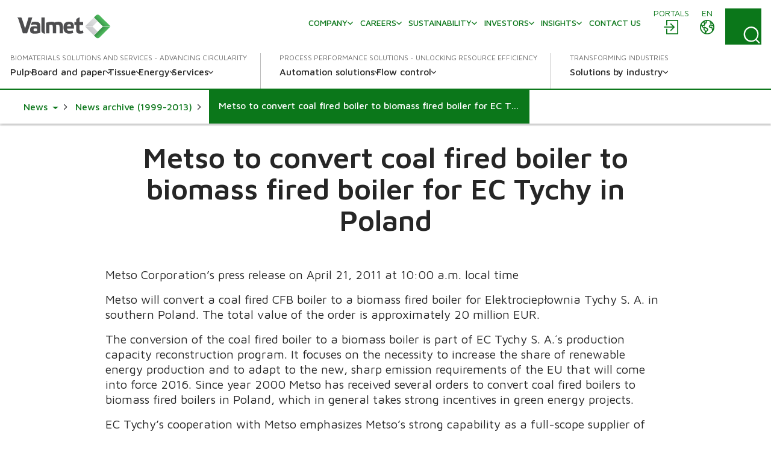

--- FILE ---
content_type: text/html; charset=utf-8
request_url: https://www.valmet.com/news/news-archive-1999-2013/energy-news/metso-to-convert-coal-fired-boiler-to-biomass-fired-boiler-for-ec-tychy-in-poland/
body_size: 26647
content:

<!DOCTYPE html>
<html lang="en" class=" no-js">
    <head>
        <meta charset="utf-8">
        <meta http-equiv="X-UA-Compatible" content="IE=edge">
        <meta name="viewport" content="width=device-width, initial-scale=1">
    
        <meta name="title" property="title" content="Metso to convert coal fired boiler to biomass fired boiler for EC Tychy in Poland" />
<meta property="og:title" content="Metso to convert coal fired boiler to biomass fired boiler for EC Tychy in Poland" />
<meta property="og:image" content="https://www.valmet.com/globalassets/about-us/valmet-logo-1200x627px.jpg" />
<meta property="og:type" content="article" />

        <title>Metso to convert coal fired boiler to biomass fired boiler for EC Tychy in Poland</title>
        
        

<link href="https://www.valmet.com/news/news-archive-1999-2013/energy-news/metso-to-convert-coal-fired-boiler-to-biomass-fired-boiler-for-ec-tychy-in-poland/" rel="canonical" />   
        <link rel="icon" href="/img/favicon.ico" type="image/x-icon" />
    
        <link rel="preconnect" href="https://fonts.googleapis.com">
        <link rel="stylesheet" href="https://fonts.googleapis.com/css2?family=Maven+Pro:wght@300;400;500;600;700&display=swap" nonce="LoJsu4PMd9e5p4D8NqhAlaVqDDu5c75cvnEVKKsDE3E=">
        <link rel="stylesheet" href="//maxcdn.bootstrapcdn.com/font-awesome/4.7.0/css/font-awesome.min.css" nonce="LoJsu4PMd9e5p4D8NqhAlaVqDDu5c75cvnEVKKsDE3E=">

        <link rel="stylesheet" href="/dist/css/vendors/globalVendors.css?v=62b76205087fac95172f049457e98c8c" nonce="LoJsu4PMd9e5p4D8NqhAlaVqDDu5c75cvnEVKKsDE3E=" />
        <link rel="stylesheet" href="/dist/css/global.css?v=6b0e25814a899216d8e0169354a538e4" nonce="LoJsu4PMd9e5p4D8NqhAlaVqDDu5c75cvnEVKKsDE3E=" />

        
    
    




        <script>
            document.documentElement.classList.replace('no-js', 'js');
        </script>

        <script src="https://code.jquery.com/jquery-3.6.4.min.js"
                nonce="LoJsu4PMd9e5p4D8NqhAlaVqDDu5c75cvnEVKKsDE3E="
                integrity="sha256-oP6HI9z1XaZNBrJURtCoUT5SUnxFr8s3BzRl+cbzUq8="
                crossorigin="anonymous"></script>
        <script nonce="LoJsu4PMd9e5p4D8NqhAlaVqDDu5c75cvnEVKKsDE3E=">let CookieConsentVideosAccepted = true;</script>
    
        <script nonce="LoJsu4PMd9e5p4D8NqhAlaVqDDu5c75cvnEVKKsDE3E=">
!function(T,l,y){var S=T.location,k="script",D="instrumentationKey",C="ingestionendpoint",I="disableExceptionTracking",E="ai.device.",b="toLowerCase",w="crossOrigin",N="POST",e="appInsightsSDK",t=y.name||"appInsights";(y.name||T[e])&&(T[e]=t);var n=T[t]||function(d){var g=!1,f=!1,m={initialize:!0,queue:[],sv:"5",version:2,config:d};function v(e,t){var n={},a="Browser";return n[E+"id"]=a[b](),n[E+"type"]=a,n["ai.operation.name"]=S&&S.pathname||"_unknown_",n["ai.internal.sdkVersion"]="javascript:snippet_"+(m.sv||m.version),{time:function(){var e=new Date;function t(e){var t=""+e;return 1===t.length&&(t="0"+t),t}return e.getUTCFullYear()+"-"+t(1+e.getUTCMonth())+"-"+t(e.getUTCDate())+"T"+t(e.getUTCHours())+":"+t(e.getUTCMinutes())+":"+t(e.getUTCSeconds())+"."+((e.getUTCMilliseconds()/1e3).toFixed(3)+"").slice(2,5)+"Z"}(),iKey:e,name:"Microsoft.ApplicationInsights."+e.replace(/-/g,"")+"."+t,sampleRate:100,tags:n,data:{baseData:{ver:2}}}}var h=d.url||y.src;if(h){function a(e){var t,n,a,i,r,o,s,c,u,p,l;g=!0,m.queue=[],f||(f=!0,t=h,s=function(){var e={},t=d.connectionString;if(t)for(var n=t.split(";"),a=0;a<n.length;a++){var i=n[a].split("=");2===i.length&&(e[i[0][b]()]=i[1])}if(!e[C]){var r=e.endpointsuffix,o=r?e.location:null;e[C]="https://"+(o?o+".":"")+"dc."+(r||"services.visualstudio.com")}return e}(),c=s[D]||d[D]||"",u=s[C],p=u?u+"/v2/track":d.endpointUrl,(l=[]).push((n="SDK LOAD Failure: Failed to load Application Insights SDK script (See stack for details)",a=t,i=p,(o=(r=v(c,"Exception")).data).baseType="ExceptionData",o.baseData.exceptions=[{typeName:"SDKLoadFailed",message:n.replace(/\./g,"-"),hasFullStack:!1,stack:n+"\nSnippet failed to load ["+a+"] -- Telemetry is disabled\nHelp Link: https://go.microsoft.com/fwlink/?linkid=2128109\nHost: "+(S&&S.pathname||"_unknown_")+"\nEndpoint: "+i,parsedStack:[]}],r)),l.push(function(e,t,n,a){var i=v(c,"Message"),r=i.data;r.baseType="MessageData";var o=r.baseData;return o.message='AI (Internal): 99 message:"'+("SDK LOAD Failure: Failed to load Application Insights SDK script (See stack for details) ("+n+")").replace(/\"/g,"")+'"',o.properties={endpoint:a},i}(0,0,t,p)),function(e,t){if(JSON){var n=T.fetch;if(n&&!y.useXhr)n(t,{method:N,body:JSON.stringify(e),mode:"cors"});else if(XMLHttpRequest){var a=new XMLHttpRequest;a.open(N,t),a.setRequestHeader("Content-type","application/json"),a.send(JSON.stringify(e))}}}(l,p))}function i(e,t){f||setTimeout(function(){!t&&m.core||a()},500)}var e=function(){var n=l.createElement(k);n.src=h;var e=y[w];return!e&&""!==e||"undefined"==n[w]||(n[w]=e),n.onload=i,n.onerror=a,n.onreadystatechange=function(e,t){"loaded"!==n.readyState&&"complete"!==n.readyState||i(0,t)},n}();y.ld<0?l.getElementsByTagName("head")[0].appendChild(e):setTimeout(function(){l.getElementsByTagName(k)[0].parentNode.appendChild(e)},y.ld||0)}try{m.cookie=l.cookie}catch(p){}function t(e){for(;e.length;)!function(t){m[t]=function(){var e=arguments;g||m.queue.push(function(){m[t].apply(m,e)})}}(e.pop())}var n="track",r="TrackPage",o="TrackEvent";t([n+"Event",n+"PageView",n+"Exception",n+"Trace",n+"DependencyData",n+"Metric",n+"PageViewPerformance","start"+r,"stop"+r,"start"+o,"stop"+o,"addTelemetryInitializer","setAuthenticatedUserContext","clearAuthenticatedUserContext","flush"]),m.SeverityLevel={Verbose:0,Information:1,Warning:2,Error:3,Critical:4};var s=(d.extensionConfig||{}).ApplicationInsightsAnalytics||{};if(!0!==d[I]&&!0!==s[I]){var c="onerror";t(["_"+c]);var u=T[c];T[c]=function(e,t,n,a,i){var r=u&&u(e,t,n,a,i);return!0!==r&&m["_"+c]({message:e,url:t,lineNumber:n,columnNumber:a,error:i}),r},d.autoExceptionInstrumented=!0}return m}(y.cfg);function a(){y.onInit&&y.onInit(n)}(T[t]=n).queue&&0===n.queue.length?(n.queue.push(a),n.trackPageView({})):a()}(window,document,{src: "https://js.monitor.azure.com/scripts/b/ai.2.gbl.min.js", crossOrigin: "anonymous", cfg: {instrumentationKey: '2e179f35-c5ea-4d3f-8424-85b7140e7786', disableCookiesUsage: false }});
</script>

    
        <!-- Google Tag Manager -->
<script nonce="LoJsu4PMd9e5p4D8NqhAlaVqDDu5c75cvnEVKKsDE3E=" >(function(w,d,s,l,i){w[l]=w[l]||[];w[l].push(

{'gtm.start': new Date().getTime(),event:'gtm.js'}
);var f=d.getElementsByTagName(s)[0],
j=d.createElement(s),dl=l!='dataLayer'?'&l='+l:'';j.async=true;j.src=
'https://www.googletagmanager.com/gtm.js?id='+i+dl;f.parentNode.insertBefore(j,f);
})(window,document,'script','dataLayer','GTM-NPDVSH');</script>
<!-- End Google Tag Manager -->
<script nonce="LoJsu4PMd9e5p4D8NqhAlaVqDDu5c75cvnEVKKsDE3E="  type="text/javascript" async src="https://bot.leadoo.com/bot/dynamic/chat.js?company=R4l9ZUS"></script>

        
    </head>
    <body id="top" class="pressreleasepage">
        <!-- Google Tag Manager (noscript) -->
<noscript><iframe src="https://www.googletagmanager.com/ns.html?id=GTM-NPDVSH"
height="0" width="0" style="display:none;visibility:hidden"></iframe></noscript>
<!-- End Google Tag Manager (noscript) -->

        
    
        



<div class="page-wrapper">
    






<div id="header" class="container collapse">
    <div class="top-row">
        <div class="header-logo">

<a href="/" title="Valmet logo">
    <img src="/globalassets/_homepageblocks/valmet_logo.svg" width="180" height="49" alt="Valmet logo" class="img-responsive-cover lazyload"
         data-src="/globalassets/_homepageblocks/valmet_logo.svg" data-fallback="/globalassets/_homepageblocks/valmet_logo.svg" svg />
</a>        </div>
        <div id="tools">
                <div class="login">
                    <div id="login" class="btn-group knock">
                        <a class="btn" href="/portals/" aria-labelledby="menu-login-label">
                            <span class="local-site">
                                <span class="local-website-label" id="menu-login-label">Portals</span>
                                <svg xmlns="http://www.w3.org/2000/svg" width="26" height="26" viewBox="0 0 26 26" class="icon-login" fill="currentColor" aria-hidden="true"><path d="M5.9 1a1 1 0 0 0-.9.9v8.4h1.8V2.8h16.4v20.4H6.8v-7.5H5v8.4a1 1 0 0 0 .9.9h18.2a1 1 0 0 0 .9-.9V1.9a1 1 0 0 0-.9-.9zm6.9 5.8L12 7a1 1 0 0 0 0 1.3l4 3.7H2a1 1 0 0 0-1 .9 1 1 0 0 0 1 .9h14l-3.8 3.8a1 1 0 0 0 0 1.3 1 1 0 0 0 1.3 0l5.3-5.4a1 1 0 0 0 0-1.2L13.4 7z" /></svg>
                            </span>
                        </a>
                    </div>
                </div>
            <div class="lang">
                <div id="lang-sel" class="btn-group knock">
                    <button type="button" class="btn lang dropdown-toggle" aria-expanded="false" id="langDropdown" aria-labelledby="menu-language-toggle-label">
                        <svg xmlns="http://www.w3.org/2000/svg" width="26" height="26" viewBox="0 0 512 512" fill="none" class="icon-close" stroke="currentColor" aria-hidden="true"><path stroke-linecap="round" stroke-linejoin="round" stroke-width="32" d="M368 368 144 144m224 0L144 368" /></svg>
                        <span class="local-site">
                            <span class="local-website-label" id="menu-language-toggle-label">en</span>
                            <svg xmlns="http://www.w3.org/2000/svg" width="26" height="26" viewBox="0 0 26 26" class="icon-globe" fill="currentColor" aria-hidden="true"><path d="M13 1a12 12 0 1 0 0 24 12 12 0 0 0 0-24m0 1.7q3.3 0 5.8 1.8h-.5q-.6.2-.8.9c0 .4.6.5.9.5q.8 0 .8-.7-.1-.5-.4-.7l1 .8q-.5.4-.9 1-.1.4-.6.5l-.5.1c-.4.3-.2 1 .2 1.3a1.3 1.3 0 0 0 1.5-.3q.3-.6 1-.8l.5.2q.3.3.2.7c.1.5.5.2.8 0l.5 1q-.3.8-1.2.4l-1.1-.9-1.4.1q-.7 0-1.4.5-.4.7-1 1.2-1.1 1-.5 2.5a3 3 0 0 0 2.5 1.4c1-.1 2-.7 2 .8l.3 1.4.2 1.3.2 1.6a10 10 0 0 1-9.8 3.8v-.3a5 5 0 0 1 1.1-2.4l1.9-1.7a3 3 0 0 0 .4-2.5c-.3-1.2-2-1.6-2.8-2.2q-.7-.8-1.6-1h-1q-.3-.2-.7-.2c-.6 0-.9.6-1.5.5s-1.1-.7-1.3-1.2q0-1 1-1h.8q.4.2.7.6c.5.3.6-.2.5-.6 0-.7-.2-1 .4-1.5q.7-.4.7-1.1v-.9l.7-.7c.6-.4 2.7-.3 1.8-1.5-.2-.3-.7-.9-1-1q-.8.2-1.2.8-.8.7-1.6.1c-.8-.6.4-.7.6-1.1L9 3.5l.6-.2.4.1q.6-.1 1 .1.5.5 1.1.7.8 0 1-.6zm-6.2 2a2 2 0 0 0 .4 1.7q.8.4.9 1 .1.8-.4 1.2l-.4.6q-.2.2-.5.2l-1.5.3c-.9.3-1-1-1.3-1.6q1-2 2.8-3.3m12.8 5.5.6.6 1.2.5q.6.1 1.6-.4a10 10 0 0 1-.6 6v-.3q-.1-.8-.4-1.4.2-1.2-.5-2.2-1.1-1-2.5-.7c-.4 0-2.2.3-1.5-.7l.6-.5q0-.4.4-.6.4-.3 1-.3M3 10.3l1.3 2.5c.5 1 1.9.8 2.5 1.7.5 1 0 2 .3 3 .3.6 1 .7 1.5 1.2q.5.8.5 1.8l.4 2.2A10.3 10.3 0 0 1 3 10.3m6 4.3.8.1q.4.1.7.4l2 1.3q.8.4.3 1.2t-1.5 1.5c-.1 0-.4.5-.6.4l-.1-.7a3 3 0 0 0-1.2-1.6l-.7-.5v-1.9q-.1-.3.1-.2z" /></svg>
                        </span>
                    </button>
                    <ul id="langDropDownUL" class="dropdown-menu dropdown-menu-right" role="menu" aria-labelledby="langDropdown">
                            <li class="headerLanguage" role="menuitem"><a href="/zh/">&#x4E2D;&#x6587; - Chinese</a></li>
                            <li class="headerLanguage" role="menuitem"><a href="/fi/">Suomi - Finnish</a></li>
                            <li class="headerLanguage" role="menuitem"><a href="/fr/">Fran&#xE7;ais - French</a></li>
                            <li class="headerLanguage" role="menuitem"><a href="/de/">Deutsch - German</a></li>
                            <li class="headerLanguage" role="menuitem"><a href="/ja/">&#x65E5;&#x672C;&#x8A9E; - Japanese</a></li>
                            <li class="headerLanguage" role="menuitem"><a href="/kr/">&#xD55C;&#xAD6D;&#xC5B4;(&#xB300;&#xD55C;&#xBBFC;&#xAD6D;) - Korean</a></li>
                            <li class="headerLanguage" role="menuitem"><a href="/pl/">Polski - Polish</a></li>
                            <li class="headerLanguage" role="menuitem"><a href="/pt/">Portugu&#xEA;s - Portuguese</a></li>
                            <li class="headerLanguage" role="menuitem"><a href="/es/">Espa&#xF1;ol - Spanish</a></li>
                            <li class="headerLanguage" role="menuitem"><a href="/sv/">Svenska - Swedish</a></li>
                            <li class="headerLanguage" role="menuitem"><a href="/th-TH/">&#xE44;&#xE17;&#xE22; - Thai</a></li>
                    </ul>
                </div>
            </div>
            <div class="search">
                <form action="/search/" method="get">
                    <button id="search-button" class="btn search-button collapsed"
                            data-bs-toggle="collapse" data-bs-target="#search-input" data-toggle="collapse"
                            data-target="#search-input" aria-controls="search-input" aria-label="Search">
                        <svg xmlns="http://www.w3.org/2000/svg" width="22" height="23" viewBox="0 0 22 23" class="search-icon" fill="currentColor" aria-hidden="true"><path d="m21.7 21.4-3.9-4a10.7 10.7 0 0 0-.5-14.5A10 10 0 0 0 3.2 3c-4 3.8-4.3 10.2-.7 14.4a10 10 0 0 0 14 1.4l4 4q.6.6 1.2 0t0-1.3M2 10.4C1.9 5.8 5.6 2 10.2 2s8.4 3.8 8.4 8.6-3.8 8.6-8.4 8.6A8.5 8.5 0 0 1 2 10.5" /></svg>
                        <svg xmlns="http://www.w3.org/2000/svg" width="26" height="26" viewBox="0 0 512 512" fill="none" class="close-icon" stroke="currentColor" aria-hidden="true"><path stroke-linecap="round" stroke-linejoin="round" stroke-width="32" d="M368 368 144 144m224 0L144 368" /></svg>
                    </button>
                    <div id="search-input" class="input-group collapse no-padding">
                        <div class="input-wrapper">
                            <button type="submit" class="search-submit" aria-label="Search submit">
                                <svg xmlns="http://www.w3.org/2000/svg" width="22" height="23" viewBox="0 0 22 23" class="search-icon" fill="currentColor" aria-hidden="true"><path d="m21.7 21.4-3.9-4a10.7 10.7 0 0 0-.5-14.5A10 10 0 0 0 3.2 3c-4 3.8-4.3 10.2-.7 14.4a10 10 0 0 0 14 1.4l4 4q.6.6 1.2 0t0-1.3M2 10.4C1.9 5.8 5.6 2 10.2 2s8.4 3.8 8.4 8.6-3.8 8.6-8.4 8.6A8.5 8.5 0 0 1 2 10.5" /></svg>
                            </button>
                            <input type="text" class="form-control" name="q" autocomplete="off" placeholder="Search">
                        </div>
                    </div>
                </form>
            </div>
            <button type="button" class="navbar-toggle collapsed" data-bs-toggle="collapse" data-bs-target="#header" data-toggle="collapse" data-target="#header" aria-expanded="false" aria-controls="navbar">
                <svg xmlns="http://www.w3.org/2000/svg" width="28" height="20" viewBox="0 0 28 20" class="open-icon" fill="currentColor" aria-hidden="true"><path d="M27 2H1a1 1 0 1 1 0-2h26a1 1 0 0 1 0 2m0 9H1a1 1 0 0 1 0-2h26a1 1 0 0 1 0 2m0 9H1a1 1 0 0 1 0-2h26a1 1 0 0 1 0 2" /></svg>
                <svg xmlns="http://www.w3.org/2000/svg" width="26" height="26" viewBox="0 0 512 512" fill="none" class="close-icon" stroke="currentColor" aria-hidden="true"><path stroke-linecap="round" stroke-linejoin="round" stroke-width="32" d="M368 368 144 144m224 0L144 368" /></svg>
                <span class="sr-only"></span>
            </button>
        </div>
        <div class="navi">
            <nav class="navbar navbar-default navbar-static-top">
                <div class="navbar-collapse collapse">
                    <div id="topnav" class="flex-container">

                            <div class="tertiary-nav">
                                    <div class="nav navbar-nav tertiary">
                                            <a class="nav-item link-login-mobile" href="/portals/">
                                                <span>
                                                    <svg xmlns="http://www.w3.org/2000/svg" width="26" height="26" viewBox="0 0 26 26" class="icon-login-mobile" fill="currentColor" aria-hidden="true"><path d="M5.9 1a1 1 0 0 0-.9.9v8.4h1.8V2.8h16.4v20.4H6.8v-7.5H5v8.4a1 1 0 0 0 .9.9h18.2a1 1 0 0 0 .9-.9V1.9a1 1 0 0 0-.9-.9zm6.9 5.8L12 7a1 1 0 0 0 0 1.3l4 3.7H2a1 1 0 0 0-1 .9 1 1 0 0 0 1 .9h14l-3.8 3.8a1 1 0 0 0 0 1.3 1 1 0 0 0 1.3 0l5.3-5.4a1 1 0 0 0 0-1.2L13.4 7z" /></svg>
                                                    Portals
                                                </span>
                                            </a>
                                    
                                            <a class="nav-item company-heading" href="#">
                                                <span>Company</span>
                                                <div class="caret">
                                                    <svg xmlns="http://www.w3.org/2000/svg" viewBox="0 0 10 6" width="10" height="6" fill="none" stroke-width="1.5" stroke-linecap="round" stroke-linejoin="round" class="navigation__icon" stroke="currentColor" aria-hidden="true"><path d="M0.75 0.75L5 5.25L9.25 0.75" /></svg>
                                                </div>
                                            </a>
                                            <div class="collapse menu-section company-section">
        <a class="nav-item lvl-1  has-children" href="/company/"  >
            <span>Company</span>

                <span class="caret">
                    <svg xmlns="http://www.w3.org/2000/svg" viewBox="0 0 10 6" width="10" height="6" fill="none" stroke-width="1.5" stroke-linecap="round" stroke-linejoin="round" class="navigation__icon" stroke="currentColor" aria-hidden="true"><path d="M0.75 0.75L5 5.25L9.25 0.75" /></svg>
                </span>
        </a>
                    <div class="collapse menu-section">

        <a class="nav-item lvl-1 menu-section__heading  has-children" href="/company/"  >
            <span>Company</span>

        </a>

                        <div class="menu-section__sub-section">
                                <div class="menu-section__sub-section__column">
        <a class="nav-item lvl-2 menu-section__sub-heading " href="/company/our-business/"  >
            <span>Our business</span>

        </a>
                                        <div class="menu-section__sub-items collapse">
                                        </div>
        <a class="nav-item lvl-2 menu-section__sub-heading " href="/company/journey/"  >
            <span>Our journey</span>

        </a>
                                        <div class="menu-section__sub-items collapse">
                                        </div>
        <a class="nav-item lvl-2 menu-section__sub-heading " href="/company/strategy/"  >
            <span>Strategy</span>

        </a>
                                        <div class="menu-section__sub-items collapse">
                                        </div>
                                </div>
                                <div class="menu-section__sub-section__column">
        <a class="nav-item lvl-2 menu-section__sub-heading  has-children" href="/company/innovation/"  >
            <span>Innovation</span>

                <span class="caret">
                    <svg xmlns="http://www.w3.org/2000/svg" viewBox="0 0 10 6" width="10" height="6" fill="none" stroke-width="1.5" stroke-linecap="round" stroke-linejoin="round" class="navigation__icon" stroke="currentColor" aria-hidden="true"><path d="M0.75 0.75L5 5.25L9.25 0.75" /></svg>
                </span>
        </a>
                                        <div class="menu-section__sub-items collapse">
        <a class="nav-item lvl-3 " href="/company/innovation/beyond-circularity/"   data-mob-id="61992">
            <span>Beyond Circularity</span>

        </a>
                                        </div>
        <a class="nav-item lvl-2 menu-section__sub-heading " href="/company/values/"  >
            <span>Values</span>

        </a>
                                        <div class="menu-section__sub-items collapse">
                                        </div>
        <a class="nav-item lvl-2 menu-section__sub-heading  has-children" href="/company/management/"  >
            <span>Management</span>

                <span class="caret">
                    <svg xmlns="http://www.w3.org/2000/svg" viewBox="0 0 10 6" width="10" height="6" fill="none" stroke-width="1.5" stroke-linecap="round" stroke-linejoin="round" class="navigation__icon" stroke="currentColor" aria-hidden="true"><path d="M0.75 0.75L5 5.25L9.25 0.75" /></svg>
                </span>
        </a>
                                        <div class="menu-section__sub-items collapse">
        <a class="nav-item lvl-3 " href="/company/management/board-of-directors/"   data-mob-id="220614">
            <span>Board of Directors</span>

        </a>
        <a class="nav-item lvl-3 " href="/company/management/executive-team/"   data-mob-id="220615">
            <span>Executive Leadership Team</span>

        </a>
                                        </div>
                                </div>
                                <div class="menu-section__sub-section__column">
        <a class="nav-item lvl-2 menu-section__sub-heading  has-children" href="/company/working-principles/"  >
            <span>Working principles</span>

                <span class="caret">
                    <svg xmlns="http://www.w3.org/2000/svg" viewBox="0 0 10 6" width="10" height="6" fill="none" stroke-width="1.5" stroke-linecap="round" stroke-linejoin="round" class="navigation__icon" stroke="currentColor" aria-hidden="true"><path d="M0.75 0.75L5 5.25L9.25 0.75" /></svg>
                </span>
        </a>
                                        <div class="menu-section__sub-items collapse">
        <a class="nav-item lvl-3 " href="/company/working-principles/code-of-conduct/"   data-mob-id="226209">
            <span>Code of Conduct</span>

        </a>
                                        </div>
        <a class="nav-item lvl-2 menu-section__sub-heading " href="/company/procurement/"  >
            <span>Procurement</span>

        </a>
                                        <div class="menu-section__sub-items collapse">
                                        </div>
        <a class="nav-item lvl-2 menu-section__sub-heading  has-children" href="/media/"  >
            <span>Media</span>

                <span class="caret">
                    <svg xmlns="http://www.w3.org/2000/svg" viewBox="0 0 10 6" width="10" height="6" fill="none" stroke-width="1.5" stroke-linecap="round" stroke-linejoin="round" class="navigation__icon" stroke="currentColor" aria-hidden="true"><path d="M0.75 0.75L5 5.25L9.25 0.75" /></svg>
                </span>
        </a>
                                        <div class="menu-section__sub-items collapse">
        <a class="nav-item lvl-3 " href="/news/"   data-mob-id="233634">
            <span>News</span>

        </a>
                                        </div>
                                </div>
                                <div class="menu-section__sub-section__column">
        <a class="nav-item lvl-2 menu-section__sub-heading " href="/events/"  target="_top" >
            <span>Events</span>

        </a>
                                        <div class="menu-section__sub-items collapse">
                                        </div>
                                </div>
                        </div>
                    </div>
        <a class="nav-item lvl-1  has-children" href="/careers/"  >
            <span>Careers</span>

                <span class="caret">
                    <svg xmlns="http://www.w3.org/2000/svg" viewBox="0 0 10 6" width="10" height="6" fill="none" stroke-width="1.5" stroke-linecap="round" stroke-linejoin="round" class="navigation__icon" stroke="currentColor" aria-hidden="true"><path d="M0.75 0.75L5 5.25L9.25 0.75" /></svg>
                </span>
        </a>
                    <div class="collapse menu-section">

        <a class="nav-item lvl-1 menu-section__heading  has-children" href="/careers/"  >
            <span>Careers</span>

        </a>

                        <div class="menu-section__sub-section">
                                <div class="menu-section__sub-section__column">
        <a class="nav-item lvl-2 menu-section__sub-heading  has-children" href="/careers/"  >
            <span>Careers at Valmet</span>

                <span class="caret">
                    <svg xmlns="http://www.w3.org/2000/svg" viewBox="0 0 10 6" width="10" height="6" fill="none" stroke-width="1.5" stroke-linecap="round" stroke-linejoin="round" class="navigation__icon" stroke="currentColor" aria-hidden="true"><path d="M0.75 0.75L5 5.25L9.25 0.75" /></svg>
                </span>
        </a>
                                        <div class="menu-section__sub-items collapse">
        <a class="nav-item lvl-3 " href="/careers/careers-at-valmet/engineering/"   data-mob-id="61164">
            <span>Engineering</span>

        </a>
        <a class="nav-item lvl-3 " href="/careers/careers-at-valmet/sales/"   data-mob-id="61163">
            <span>Sales</span>

        </a>
        <a class="nav-item lvl-3 " href="/careers/careers-at-valmet/field-services/"   data-mob-id="61162">
            <span>Field services</span>

        </a>
        <a class="nav-item lvl-3 " href="/careers/careers-at-valmet/students-and-recent-graduates/"   data-mob-id="61153">
            <span>Students &amp; Recent Graduates</span>

        </a>
                                        </div>
                                </div>
                                <div class="menu-section__sub-section__column">
        <a class="nav-item lvl-2 menu-section__sub-heading " href="https://valmet.wd103.myworkdayjobs.com/en-US/External"  target="_blank" >
            <span>Open jobs</span>

        </a>
                                        <div class="menu-section__sub-items collapse">
                                        </div>
        <a class="nav-item lvl-2 menu-section__sub-heading  has-children" href="/careers/working-with-us/"  >
            <span>Working with us</span>

                <span class="caret">
                    <svg xmlns="http://www.w3.org/2000/svg" viewBox="0 0 10 6" width="10" height="6" fill="none" stroke-width="1.5" stroke-linecap="round" stroke-linejoin="round" class="navigation__icon" stroke="currentColor" aria-hidden="true"><path d="M0.75 0.75L5 5.25L9.25 0.75" /></svg>
                </span>
        </a>
                                        <div class="menu-section__sub-items collapse">
        <a class="nav-item lvl-3 " href="/careers/working-with-us/your-development/"   data-mob-id="61160">
            <span>Your development &amp; wellbeing</span>

        </a>
        <a class="nav-item lvl-3 " href="/careers/working-with-us/benefits--what-we-offer/"   data-mob-id="61161">
            <span>Benefits &#x2013; what we offer</span>

        </a>
        <a class="nav-item lvl-3 " href="/careers/working-with-us/diversity-and-inclusion/"   data-mob-id="61152">
            <span>Diversity and inclusion</span>

        </a>
                                        </div>
                                </div>
                                <div class="menu-section__sub-section__column">
        <a class="nav-item lvl-2 menu-section__sub-heading " href="//www.valmet.com/insights/?content-type=career-story"  >
            <span>Career stories</span>

        </a>
                                        <div class="menu-section__sub-items collapse">
                                        </div>
        <a class="nav-item lvl-2 menu-section__sub-heading " href="/careers/how-to-apply-faq/"  >
            <span>How to apply FAQ</span>

        </a>
                                        <div class="menu-section__sub-items collapse">
                                        </div>
        <a class="nav-item lvl-2 menu-section__sub-heading " href="/careers/contact-us/"  >
            <span>Contact us</span>

        </a>
                                        <div class="menu-section__sub-items collapse">
                                        </div>
                                </div>
                        </div>
                    </div>
        <a class="nav-item lvl-1  has-children" href="/sustainability/"  >
            <span>Sustainability</span>

                <span class="caret">
                    <svg xmlns="http://www.w3.org/2000/svg" viewBox="0 0 10 6" width="10" height="6" fill="none" stroke-width="1.5" stroke-linecap="round" stroke-linejoin="round" class="navigation__icon" stroke="currentColor" aria-hidden="true"><path d="M0.75 0.75L5 5.25L9.25 0.75" /></svg>
                </span>
        </a>
                    <div class="collapse menu-section">

        <a class="nav-item lvl-1 menu-section__heading  has-children" href="/sustainability/"  >
            <span>Sustainability</span>

        </a>

                        <div class="menu-section__sub-section">
                                <div class="menu-section__sub-section__column">
        <a class="nav-item lvl-2 menu-section__sub-heading  has-children" href="/sustainability/sustainability-at-valmet/"  >
            <span>Sustainability at Valmet</span>

                <span class="caret">
                    <svg xmlns="http://www.w3.org/2000/svg" viewBox="0 0 10 6" width="10" height="6" fill="none" stroke-width="1.5" stroke-linecap="round" stroke-linejoin="round" class="navigation__icon" stroke="currentColor" aria-hidden="true"><path d="M0.75 0.75L5 5.25L9.25 0.75" /></svg>
                </span>
        </a>
                                        <div class="menu-section__sub-items collapse">
        <a class="nav-item lvl-3 " href="/sustainability/sustainability-at-valmet/sustainability-agenda/"   data-mob-id="56708">
            <span>Sustainability agenda</span>

        </a>
        <a class="nav-item lvl-3 " href="/sustainability/sustainability-at-valmet/risks-and-opportunities/"   data-mob-id="56711">
            <span>Sustainability risks and opportunities</span>

        </a>
        <a class="nav-item lvl-3 " href="/insights/articles/sustainability/"   data-mob-id="56712">
            <span>Sustainability articles</span>

        </a>
        <a class="nav-item lvl-3 " href="/sustainability/sustainability-at-valmet/how-we-live-sustainability-at-valmet/"   data-mob-id="137918">
            <span>Explore how we live sustainably at Valmet</span>

        </a>
                                        </div>
        <a class="nav-item lvl-2 menu-section__sub-heading  has-children" href="/sustainability/circular-economy/"  >
            <span>Circularity</span>

                <span class="caret">
                    <svg xmlns="http://www.w3.org/2000/svg" viewBox="0 0 10 6" width="10" height="6" fill="none" stroke-width="1.5" stroke-linecap="round" stroke-linejoin="round" class="navigation__icon" stroke="currentColor" aria-hidden="true"><path d="M0.75 0.75L5 5.25L9.25 0.75" /></svg>
                </span>
        </a>
                                        <div class="menu-section__sub-items collapse">
        <a class="nav-item lvl-3 " href="/sustainability/circular-economy/enabling-a-circular-economy-for-our-customers/"   data-mob-id="56714">
            <span>Enabling a circular economy for our customers</span>

        </a>
        <a class="nav-item lvl-3 " href="/sustainability/circular-economy/circular-economy-in-our-own-operations/"   data-mob-id="56715">
            <span>Circular economy in our own operations</span>

        </a>
                                        </div>
                                </div>
                                <div class="menu-section__sub-section__column">
        <a class="nav-item lvl-2 menu-section__sub-heading " href="/sustainability/climate-program/"  >
            <span>Climate</span>

        </a>
                                        <div class="menu-section__sub-items collapse">
                                        </div>
        <a class="nav-item lvl-2 menu-section__sub-heading  has-children" href="/sustainability/environmental-efficiency/"  >
            <span>Environmental efficiency</span>

                <span class="caret">
                    <svg xmlns="http://www.w3.org/2000/svg" viewBox="0 0 10 6" width="10" height="6" fill="none" stroke-width="1.5" stroke-linecap="round" stroke-linejoin="round" class="navigation__icon" stroke="currentColor" aria-hidden="true"><path d="M0.75 0.75L5 5.25L9.25 0.75" /></svg>
                </span>
        </a>
                                        <div class="menu-section__sub-items collapse">
        <a class="nav-item lvl-3 " href="/sustainability/environmental-efficiency/circular-based-waste-management-plan-at-valmet/"   data-mob-id="149609">
            <span>Circular-based waste management plan</span>

        </a>
                                        </div>
        <a class="nav-item lvl-2 menu-section__sub-heading " href="/sustainability/engaged-workplace/"  >
            <span>Engaged workplace</span>

        </a>
                                        <div class="menu-section__sub-items collapse">
                                        </div>
        <a class="nav-item lvl-2 menu-section__sub-heading " href="/sustainability/health-and-safety/"  >
            <span>Health and safety</span>

        </a>
                                        <div class="menu-section__sub-items collapse">
                                        </div>
                                </div>
                                <div class="menu-section__sub-section__column">
        <a class="nav-item lvl-2 menu-section__sub-heading  has-children" href="/sustainability/corporate-citizenship/"  >
            <span>Corporate citizenship</span>

                <span class="caret">
                    <svg xmlns="http://www.w3.org/2000/svg" viewBox="0 0 10 6" width="10" height="6" fill="none" stroke-width="1.5" stroke-linecap="round" stroke-linejoin="round" class="navigation__icon" stroke="currentColor" aria-hidden="true"><path d="M0.75 0.75L5 5.25L9.25 0.75" /></svg>
                </span>
        </a>
                                        <div class="menu-section__sub-items collapse">
        <a class="nav-item lvl-3 " href="/sustainability/corporate-citizenship/sponsorships-donations/"   data-mob-id="56722">
            <span>Sponsorships and donations</span>

        </a>
        <a class="nav-item lvl-3 " href="/sustainability/corporate-citizenship/global-social-responsibility-program/"   data-mob-id="56724">
            <span>Global social responsibility program</span>

        </a>
                                        </div>
        <a class="nav-item lvl-2 menu-section__sub-heading  has-children" href="/sustainability/ethical-business-practices/"  >
            <span>Ethical business practices</span>

                <span class="caret">
                    <svg xmlns="http://www.w3.org/2000/svg" viewBox="0 0 10 6" width="10" height="6" fill="none" stroke-width="1.5" stroke-linecap="round" stroke-linejoin="round" class="navigation__icon" stroke="currentColor" aria-hidden="true"><path d="M0.75 0.75L5 5.25L9.25 0.75" /></svg>
                </span>
        </a>
                                        <div class="menu-section__sub-items collapse">
        <a class="nav-item lvl-3 " href="/sustainability/ethical-business-practices/valmets-and-human-rights/"   data-mob-id="56726">
            <span>Human rights management</span>

        </a>
        <a class="nav-item lvl-3 " href="/sustainability/ethical-business-practices/sustainability-management/"   data-mob-id="56727">
            <span>Sustainability management</span>

        </a>
                                        </div>
                                </div>
                                <div class="menu-section__sub-section__column">
        <a class="nav-item lvl-2 menu-section__sub-heading  has-children" href="/sustainability/sustainable-supply-chain/"  >
            <span>Sustainable supply chain</span>

                <span class="caret">
                    <svg xmlns="http://www.w3.org/2000/svg" viewBox="0 0 10 6" width="10" height="6" fill="none" stroke-width="1.5" stroke-linecap="round" stroke-linejoin="round" class="navigation__icon" stroke="currentColor" aria-hidden="true"><path d="M0.75 0.75L5 5.25L9.25 0.75" /></svg>
                </span>
        </a>
                                        <div class="menu-section__sub-items collapse">
        <a class="nav-item lvl-3 " href="/sustainability/sustainable-supply-chain/supplier-sustainability-program/"   data-mob-id="56730">
            <span>Supplier sustainability engagement program</span>

        </a>
                                        </div>
        <a class="nav-item lvl-2 menu-section__sub-heading " href="/sustainability/sustainability-reporting/"  >
            <span>Transparent reporting</span>

        </a>
                                        <div class="menu-section__sub-items collapse">
                                        </div>
                                </div>
                        </div>
                    </div>
        <a class="nav-item lvl-1  has-children" href="/investors/"  >
            <span>Investors</span>

                <span class="caret">
                    <svg xmlns="http://www.w3.org/2000/svg" viewBox="0 0 10 6" width="10" height="6" fill="none" stroke-width="1.5" stroke-linecap="round" stroke-linejoin="round" class="navigation__icon" stroke="currentColor" aria-hidden="true"><path d="M0.75 0.75L5 5.25L9.25 0.75" /></svg>
                </span>
        </a>
                    <div class="collapse menu-section">

        <a class="nav-item lvl-1 menu-section__heading  has-children" href="/investors/"  >
            <span>Investors</span>

        </a>

                        <div class="menu-section__sub-section">
                                <div class="menu-section__sub-section__column">
        <a class="nav-item lvl-2 menu-section__sub-heading  has-children" href="/investors/valmet-as-an-investment/"  >
            <span>Valmet as an investment</span>

                <span class="caret">
                    <svg xmlns="http://www.w3.org/2000/svg" viewBox="0 0 10 6" width="10" height="6" fill="none" stroke-width="1.5" stroke-linecap="round" stroke-linejoin="round" class="navigation__icon" stroke="currentColor" aria-hidden="true"><path d="M0.75 0.75L5 5.25L9.25 0.75" /></svg>
                </span>
        </a>
                                        <div class="menu-section__sub-items collapse">
        <a class="nav-item lvl-3 " href="/investors/valmet-as-an-investment/valmet-factsheet/"   data-mob-id="69476">
            <span>Valmet factsheet</span>

        </a>
        <a class="nav-item lvl-3 " href="/investors/valmet-as-an-investment/strategy-and-financial-targets/"   data-mob-id="69477">
            <span>Strategy and financial targets</span>

        </a>
        <a class="nav-item lvl-3 " href="/investors/valmet-as-an-investment/segments/"   data-mob-id="69478">
            <span>Segments and business areas</span>

        </a>
                                                            <button type="button" class="menu-section__sub-items__more">
                                                                <span>More</span>
                                                                <div class="caret">
                                                                    <svg xmlns="http://www.w3.org/2000/svg" viewBox="0 0 10 6" width="10" height="6" fill="none" stroke-width="1.5" stroke-linecap="round" stroke-linejoin="round" class="navigation__icon" stroke="currentColor" aria-hidden="true"><path d="M0.75 0.75L5 5.25L9.25 0.75" /></svg>
                                                                </div>
                                                            </button>
        <a class="nav-item lvl-3 visible-mobile " href="/investors/valmet-as-an-investment/outlook-growth-drivers-and-risks/"   data-mob-id="69491">
            <span>Outlook, growth drivers and risks</span>

        </a>
        <a class="nav-item lvl-3 visible-mobile " href="/investors/valmet-as-an-investment/orders-received/"   data-mob-id="69495">
            <span>Orders received</span>

        </a>
        <a class="nav-item lvl-3 visible-mobile " href="/investors/valmet-as-an-investment/order-backlog/"   data-mob-id="69496">
            <span>Order backlog</span>

        </a>
        <a class="nav-item lvl-3 visible-mobile " href="/investors/valmet-as-an-investment/rd/"   data-mob-id="69502">
            <span>R&amp;D</span>

        </a>
        <a class="nav-item lvl-3 visible-mobile " href="/investors/valmet-as-an-investment/competitors/"   data-mob-id="69503">
            <span>Competitors</span>

        </a>
        <a class="nav-item lvl-3 visible-mobile " href="/investors/valmet-as-an-investment/acquisitions-and-disposals/"   data-mob-id="69504">
            <span>M&amp;A</span>

        </a>
        <a class="nav-item lvl-3 visible-mobile " href="/investors/valmet-as-an-investment/external-data-providers/"   data-mob-id="69511">
            <span>External data providers</span>

        </a>
                                        </div>
        <a class="nav-item lvl-2 menu-section__sub-heading  has-children" href="/investors/reports-and-presentations/"  >
            <span>All financial reports and presentations</span>

                <span class="caret">
                    <svg xmlns="http://www.w3.org/2000/svg" viewBox="0 0 10 6" width="10" height="6" fill="none" stroke-width="1.5" stroke-linecap="round" stroke-linejoin="round" class="navigation__icon" stroke="currentColor" aria-hidden="true"><path d="M0.75 0.75L5 5.25L9.25 0.75" /></svg>
                </span>
        </a>
                                        <div class="menu-section__sub-items collapse">
        <a class="nav-item lvl-3 " href="/investors/reports-and-presentations/other-presentations/"   data-mob-id="66999">
            <span>Roadshow and other presentations</span>

        </a>
        <a class="nav-item lvl-3 " href="/investors/reports-and-presentations/capital-markets-days-presentations/"   data-mob-id="67000">
            <span>Capital Markets Days&#x27; presentations</span>

        </a>
        <a class="nav-item lvl-3 " href="/investors/reports-and-presentations/neles-reports-archive/"   data-mob-id="66998">
            <span>Neles reports archive</span>

        </a>
                                        </div>
        <a class="nav-item lvl-2 menu-section__sub-heading " href="/investors/sustainable-investment/"  >
            <span>Sustainability for investors</span>

        </a>
                                        <div class="menu-section__sub-items collapse">
                                        </div>
                                </div>
                                <div class="menu-section__sub-section__column">
        <a class="nav-item lvl-2 menu-section__sub-heading  has-children" href="/news/"  target="_top" >
            <span>Releases</span>

                <span class="caret">
                    <svg xmlns="http://www.w3.org/2000/svg" viewBox="0 0 10 6" width="10" height="6" fill="none" stroke-width="1.5" stroke-linecap="round" stroke-linejoin="round" class="navigation__icon" stroke="currentColor" aria-hidden="true"><path d="M0.75 0.75L5 5.25L9.25 0.75" /></svg>
                </span>
        </a>
                                        <div class="menu-section__sub-items collapse">
        <a class="nav-item lvl-3 " href="/news/stock-exchange-releases/"  target="_top"  data-mob-id="97843">
            <span>Stock exchange releases</span>

        </a>
        <a class="nav-item lvl-3 " href="/news/management-transactions/"  target="_top"  data-mob-id="97845">
            <span>Management transactions</span>

        </a>
        <a class="nav-item lvl-3 " href="/news/press-releases/"  target="_top"  data-mob-id="97846">
            <span>Press releases</span>

        </a>
                                        </div>
        <a class="nav-item lvl-2 menu-section__sub-heading  has-children" href="/investors/valmet-share/"  >
            <span>Valmet share</span>

                <span class="caret">
                    <svg xmlns="http://www.w3.org/2000/svg" viewBox="0 0 10 6" width="10" height="6" fill="none" stroke-width="1.5" stroke-linecap="round" stroke-linejoin="round" class="navigation__icon" stroke="currentColor" aria-hidden="true"><path d="M0.75 0.75L5 5.25L9.25 0.75" /></svg>
                </span>
        </a>
                                        <div class="menu-section__sub-items collapse">
        <a class="nav-item lvl-3 " href="/investors/valmet-share/share/"   data-mob-id="68316">
            <span>Share information and monitor</span>

        </a>
        <a class="nav-item lvl-3 " href="/investors/valmet-share/analysts-consensus-estimates/"   data-mob-id="68317">
            <span>Analysts and consensus estimates</span>

        </a>
        <a class="nav-item lvl-3 " href="/investors/valmet-share/short-positions/"   data-mob-id="68325">
            <span>Short positions</span>

        </a>
                                                            <button type="button" class="menu-section__sub-items__more">
                                                                <span>More</span>
                                                                <div class="caret">
                                                                    <svg xmlns="http://www.w3.org/2000/svg" viewBox="0 0 10 6" width="10" height="6" fill="none" stroke-width="1.5" stroke-linecap="round" stroke-linejoin="round" class="navigation__icon" stroke="currentColor" aria-hidden="true"><path d="M0.75 0.75L5 5.25L9.25 0.75" /></svg>
                                                                </div>
                                                            </button>
        <a class="nav-item lvl-3 visible-mobile " href="/investors/valmet-share/management-shareholding/"   data-mob-id="68378">
            <span>Management shareholding</span>

        </a>
        <a class="nav-item lvl-3 visible-mobile " href="/investors/valmet-share/flagging-notifications/"   data-mob-id="68380">
            <span>Flagging notifications</span>

        </a>
                                        </div>
                                </div>
                                <div class="menu-section__sub-section__column">
        <a class="nav-item lvl-2 menu-section__sub-heading  has-children" href="/investors/governance/"  >
            <span>Governance</span>

                <span class="caret">
                    <svg xmlns="http://www.w3.org/2000/svg" viewBox="0 0 10 6" width="10" height="6" fill="none" stroke-width="1.5" stroke-linecap="round" stroke-linejoin="round" class="navigation__icon" stroke="currentColor" aria-hidden="true"><path d="M0.75 0.75L5 5.25L9.25 0.75" /></svg>
                </span>
        </a>
                                        <div class="menu-section__sub-items collapse">
        <a class="nav-item lvl-3 " href="/investors/governance/annual-general-meeting/"   data-mob-id="68422">
            <span>Annual General Meeting</span>

        </a>
        <a class="nav-item lvl-3 " href="/investors/governance/board-of-directors/"   data-mob-id="68437">
            <span>Board of Directors</span>

        </a>
        <a class="nav-item lvl-3 " href="/investors/governance/executive-team/"   data-mob-id="68440">
            <span>Executive Leadership Team</span>

        </a>
                                                            <button type="button" class="menu-section__sub-items__more">
                                                                <span>More</span>
                                                                <div class="caret">
                                                                    <svg xmlns="http://www.w3.org/2000/svg" viewBox="0 0 10 6" width="10" height="6" fill="none" stroke-width="1.5" stroke-linecap="round" stroke-linejoin="round" class="navigation__icon" stroke="currentColor" aria-hidden="true"><path d="M0.75 0.75L5 5.25L9.25 0.75" /></svg>
                                                                </div>
                                                            </button>
        <a class="nav-item lvl-3 visible-mobile " href="/investors/governance/nomination-board/"   data-mob-id="68441">
            <span>Nomination Board</span>

        </a>
        <a class="nav-item lvl-3 visible-mobile " href="/investors/governance/insiders/"   data-mob-id="68442">
            <span>Insiders</span>

        </a>
        <a class="nav-item lvl-3 visible-mobile " href="/investors/governance/remuneration/"   data-mob-id="68443">
            <span>Remuneration</span>

        </a>
        <a class="nav-item lvl-3 visible-mobile " href="/investors/governance/risk-management/"   data-mob-id="68447">
            <span>Risk management</span>

        </a>
        <a class="nav-item lvl-3 visible-mobile " href="/investors/governance/auditors/"   data-mob-id="68448">
            <span>Auditors</span>

        </a>
        <a class="nav-item lvl-3 visible-mobile " href="/investors/governance/articles-of-association/"   data-mob-id="68449">
            <span>Articles of association</span>

        </a>
                                        </div>
        <a class="nav-item lvl-2 menu-section__sub-heading  has-children" href="/investors/financials/"  >
            <span>Financial information</span>

                <span class="caret">
                    <svg xmlns="http://www.w3.org/2000/svg" viewBox="0 0 10 6" width="10" height="6" fill="none" stroke-width="1.5" stroke-linecap="round" stroke-linejoin="round" class="navigation__icon" stroke="currentColor" aria-hidden="true"><path d="M0.75 0.75L5 5.25L9.25 0.75" /></svg>
                </span>
        </a>
                                        <div class="menu-section__sub-items collapse">
        <a class="nav-item lvl-3 " href="/investors/financials/financial-figures-targets/"   data-mob-id="68768">
            <span>Financial figures and targets</span>

        </a>
        <a class="nav-item lvl-3 " href="/investors/financials/finance-accounting/"   data-mob-id="68770">
            <span>Revenue recognition, investments, cost structure, debt and financing</span>

        </a>
        <a class="nav-item lvl-3 " href="/investors/financials/financial-risk-management/"   data-mob-id="68773">
            <span>Financial risk management</span>

        </a>
                                                            <button type="button" class="menu-section__sub-items__more">
                                                                <span>More</span>
                                                                <div class="caret">
                                                                    <svg xmlns="http://www.w3.org/2000/svg" viewBox="0 0 10 6" width="10" height="6" fill="none" stroke-width="1.5" stroke-linecap="round" stroke-linejoin="round" class="navigation__icon" stroke="currentColor" aria-hidden="true"><path d="M0.75 0.75L5 5.25L9.25 0.75" /></svg>
                                                                </div>
                                                            </button>
        <a class="nav-item lvl-3 visible-mobile " href="/investors/financials/net-working-capital/"   data-mob-id="68782">
            <span>Net working capital</span>

        </a>
        <a class="nav-item lvl-3 visible-mobile " href="/investors/financials/calculation-of-key-figures/"   data-mob-id="68783">
            <span>Calculation of key figures</span>

        </a>
                                        </div>
                                </div>
                                <div class="menu-section__sub-section__column">
        <a class="nav-item lvl-2 menu-section__sub-heading  has-children" href="/investors/events-and-calendar/"  >
            <span>Events and calendar</span>

                <span class="caret">
                    <svg xmlns="http://www.w3.org/2000/svg" viewBox="0 0 10 6" width="10" height="6" fill="none" stroke-width="1.5" stroke-linecap="round" stroke-linejoin="round" class="navigation__icon" stroke="currentColor" aria-hidden="true"><path d="M0.75 0.75L5 5.25L9.25 0.75" /></svg>
                </span>
        </a>
                                        <div class="menu-section__sub-items collapse">
        <a class="nav-item lvl-3 " href="/investors/events-and-calendar/financial-calendar/"   data-mob-id="68982">
            <span>Investor Calendar</span>

        </a>
        <a class="nav-item lvl-3 " href="/investors/events-and-calendar/capital-markets-day/"   data-mob-id="68984">
            <span>Capital Markets Day</span>

        </a>
        <a class="nav-item lvl-3 " href="/investors/events-and-calendar/site-visits/"   data-mob-id="68983">
            <span>Site visits</span>

        </a>
                                        </div>
        <a class="nav-item lvl-2 menu-section__sub-heading  has-children" href="/investors/investor-relations/"  >
            <span>Investor relations</span>

                <span class="caret">
                    <svg xmlns="http://www.w3.org/2000/svg" viewBox="0 0 10 6" width="10" height="6" fill="none" stroke-width="1.5" stroke-linecap="round" stroke-linejoin="round" class="navigation__icon" stroke="currentColor" aria-hidden="true"><path d="M0.75 0.75L5 5.25L9.25 0.75" /></svg>
                </span>
        </a>
                                        <div class="menu-section__sub-items collapse">
        <a class="nav-item lvl-3 " href="/investors/investor-relations/contact-information/"   data-mob-id="69069">
            <span>Contact information</span>

        </a>
        <a class="nav-item lvl-3 " href="/investors/investor-relations/ir-directors-blog/"   data-mob-id="69070">
            <span>IR blog</span>

        </a>
        <a class="nav-item lvl-3 " href="/investors/investor-relations/ir-newsletter/"   data-mob-id="69138">
            <span>IR Newsletter</span>

        </a>
                                                            <button type="button" class="menu-section__sub-items__more">
                                                                <span>More</span>
                                                                <div class="caret">
                                                                    <svg xmlns="http://www.w3.org/2000/svg" viewBox="0 0 10 6" width="10" height="6" fill="none" stroke-width="1.5" stroke-linecap="round" stroke-linejoin="round" class="navigation__icon" stroke="currentColor" aria-hidden="true"><path d="M0.75 0.75L5 5.25L9.25 0.75" /></svg>
                                                                </div>
                                                            </button>
        <a class="nav-item lvl-3 visible-mobile " href="/investors/investor-relations/ir-video-gallery/"   data-mob-id="69139">
            <span>IR Video gallery</span>

        </a>
        <a class="nav-item lvl-3 visible-mobile " href="/investors/investor-relations/disclosure-policy/"   data-mob-id="69140">
            <span>Disclosure policy</span>

        </a>
                                        </div>
                                </div>
                        </div>
                    </div>
        <a class="nav-item lvl-1  has-children" href="/insights/"  >
            <span>Insights</span>

                <span class="caret">
                    <svg xmlns="http://www.w3.org/2000/svg" viewBox="0 0 10 6" width="10" height="6" fill="none" stroke-width="1.5" stroke-linecap="round" stroke-linejoin="round" class="navigation__icon" stroke="currentColor" aria-hidden="true"><path d="M0.75 0.75L5 5.25L9.25 0.75" /></svg>
                </span>
        </a>
                    <div class="collapse menu-section">

        <a class="nav-item lvl-1 menu-section__heading  has-children" href="/insights/"  >
            <span>Insights</span>

        </a>

                        <div class="menu-section__sub-section">
                                <div class="menu-section__sub-section__column">
        <a class="nav-item lvl-2 menu-section__sub-heading  has-children" href="/insights/articles/"  >
            <span>References &amp; articles</span>

                <span class="caret">
                    <svg xmlns="http://www.w3.org/2000/svg" viewBox="0 0 10 6" width="10" height="6" fill="none" stroke-width="1.5" stroke-linecap="round" stroke-linejoin="round" class="navigation__icon" stroke="currentColor" aria-hidden="true"><path d="M0.75 0.75L5 5.25L9.25 0.75" /></svg>
                </span>
        </a>
                                        <div class="menu-section__sub-items collapse">
        <a class="nav-item lvl-3 " href="/insights/articles/pulp/"   data-mob-id="25344">
            <span>Pulping and fiber</span>

        </a>
        <a class="nav-item lvl-3 " href="/insights/articles/board-and-paper/"   data-mob-id="25514">
            <span>Board and paper</span>

        </a>
        <a class="nav-item lvl-3 " href="/insights/articles/tissue/"   data-mob-id="25583">
            <span>Tissue</span>

        </a>
                                                            <button type="button" class="menu-section__sub-items__more">
                                                                <span>More</span>
                                                                <div class="caret">
                                                                    <svg xmlns="http://www.w3.org/2000/svg" viewBox="0 0 10 6" width="10" height="6" fill="none" stroke-width="1.5" stroke-linecap="round" stroke-linejoin="round" class="navigation__icon" stroke="currentColor" aria-hidden="true"><path d="M0.75 0.75L5 5.25L9.25 0.75" /></svg>
                                                                </div>
                                                            </button>
        <a class="nav-item lvl-3 visible-mobile " href="/insights/articles/energy/"   data-mob-id="25650">
            <span>Energy</span>

        </a>
        <a class="nav-item lvl-3 visible-mobile " href="/insights/articles/biofuels-and-biomaterials/"   data-mob-id="25701">
            <span>Biofuels and biomaterials</span>

        </a>
        <a class="nav-item lvl-3 visible-mobile " href="/insights/articles/marine/"   data-mob-id="25713">
            <span>Marine</span>

        </a>
        <a class="nav-item lvl-3 visible-mobile " href="/insights/articles/services/"   data-mob-id="25716">
            <span>Services</span>

        </a>
        <a class="nav-item lvl-3 visible-mobile " href="/insights/articles/automation/"   data-mob-id="25815">
            <span>Automation</span>

        </a>
        <a class="nav-item lvl-3 visible-mobile " href="/insights/articles/fabrics/"   data-mob-id="26002">
            <span>Fabrics</span>

        </a>
        <a class="nav-item lvl-3 visible-mobile " href="/insights/articles/sustainability/"   data-mob-id="26003">
            <span>Sustainability</span>

        </a>
        <a class="nav-item lvl-3 visible-mobile " href="/insights/articles/up-and-running/"   data-mob-id="26105">
            <span>Up and Running</span>

        </a>
        <a class="nav-item lvl-3 visible-mobile " href="/insights/articles/flow-control/"   data-mob-id="74716">
            <span>Flow control</span>

        </a>
        <a class="nav-item lvl-3 visible-mobile " href="/insights/articles/experts-voice/"   data-mob-id="26795">
            <span>Expert&#x27;s voice</span>

        </a>
        <a class="nav-item lvl-3 visible-mobile " href="/insights/articles/careers/"   data-mob-id="26818">
            <span>Careers</span>

        </a>
        <a class="nav-item lvl-3 visible-mobile " href="/insights/articles/nonwovens/"   data-mob-id="26832">
            <span>Nonwovens</span>

        </a>
                                        </div>
        <a class="nav-item lvl-2 menu-section__sub-heading " href="/insights/blogs/"  >
            <span>Blogs</span>

        </a>
                                        <div class="menu-section__sub-items collapse">
                                        </div>
                                </div>
                                <div class="menu-section__sub-section__column">
        <a class="nav-item lvl-2 menu-section__sub-heading " href="/insights/webinars/"  >
            <span>Webinars</span>

        </a>
                                        <div class="menu-section__sub-items collapse">
                                        </div>
        <a class="nav-item lvl-2 menu-section__sub-heading  has-children" href="/insights/forward-talks/"  >
            <span>Podcast</span>

                <span class="caret">
                    <svg xmlns="http://www.w3.org/2000/svg" viewBox="0 0 10 6" width="10" height="6" fill="none" stroke-width="1.5" stroke-linecap="round" stroke-linejoin="round" class="navigation__icon" stroke="currentColor" aria-hidden="true"><path d="M0.75 0.75L5 5.25L9.25 0.75" /></svg>
                </span>
        </a>
                                        <div class="menu-section__sub-items collapse">
        <a class="nav-item lvl-3 " href="/insights/forward-talks/podcast-subscription/"   data-mob-id="39956">
            <span>Podcast subscription</span>

        </a>
                                        </div>
        <a class="nav-item lvl-2 menu-section__sub-heading " href="/insights/newsletters/"  >
            <span>Newsletters</span>

        </a>
                                        <div class="menu-section__sub-items collapse">
                                        </div>
                                </div>
                                <div class="menu-section__sub-section__column">
        <a class="nav-item lvl-2 menu-section__sub-heading  has-children" href="/insights/video-gallery/"  >
            <span>Video gallery</span>

                <span class="caret">
                    <svg xmlns="http://www.w3.org/2000/svg" viewBox="0 0 10 6" width="10" height="6" fill="none" stroke-width="1.5" stroke-linecap="round" stroke-linejoin="round" class="navigation__icon" stroke="currentColor" aria-hidden="true"><path d="M0.75 0.75L5 5.25L9.25 0.75" /></svg>
                </span>
        </a>
                                        <div class="menu-section__sub-items collapse">
        <a class="nav-item lvl-3 " href="/insights/video-gallery/valmet-company-videos/"   data-mob-id="40137">
            <span>Valmet company videos</span>

        </a>
        <a class="nav-item lvl-3 " href="/insights/video-gallery/industrial-internet-videos/"   data-mob-id="40291">
            <span>Industrial Internet videos</span>

        </a>
        <a class="nav-item lvl-3 " href="/insights/video-gallery/tissue-videos/"   data-mob-id="40251">
            <span>Tissue videos</span>

        </a>
                                                            <button type="button" class="menu-section__sub-items__more">
                                                                <span>More</span>
                                                                <div class="caret">
                                                                    <svg xmlns="http://www.w3.org/2000/svg" viewBox="0 0 10 6" width="10" height="6" fill="none" stroke-width="1.5" stroke-linecap="round" stroke-linejoin="round" class="navigation__icon" stroke="currentColor" aria-hidden="true"><path d="M0.75 0.75L5 5.25L9.25 0.75" /></svg>
                                                                </div>
                                                            </button>
        <a class="nav-item lvl-3 visible-mobile " href="/insights/video-gallery/board-and-paper-videos/"   data-mob-id="40141">
            <span>Board and paper videos</span>

        </a>
        <a class="nav-item lvl-3 visible-mobile " href="/insights/video-gallery/sustainability-videos/"   data-mob-id="40277">
            <span>Sustainability videos</span>

        </a>
        <a class="nav-item lvl-3 visible-mobile " href="/insights/video-gallery/automation-videos/"   data-mob-id="40257">
            <span>Automation videos</span>

        </a>
        <a class="nav-item lvl-3 visible-mobile " href="/insights/video-gallery/energy-videos/"   data-mob-id="40189">
            <span>Energy videos</span>

        </a>
        <a class="nav-item lvl-3 visible-mobile " href="/insights/video-gallery/services-videos/"   data-mob-id="40204">
            <span>Services videos</span>

        </a>
        <a class="nav-item lvl-3 visible-mobile " href="/insights/video-gallery/pulp-videos/"   data-mob-id="40223">
            <span>Pulping and fiber videos</span>

        </a>
        <a class="nav-item lvl-3 visible-mobile " href="/insights/video-gallery/valmet-videos-for-investors/"   data-mob-id="40140">
            <span>Valmet videos for investors</span>

        </a>
                                        </div>
                                </div>
                                <div class="menu-section__sub-section__column">
        <a class="nav-item lvl-2 menu-section__sub-heading  has-children" href="/insights/customer-magazine/"  >
            <span>Customer magazine</span>

                <span class="caret">
                    <svg xmlns="http://www.w3.org/2000/svg" viewBox="0 0 10 6" width="10" height="6" fill="none" stroke-width="1.5" stroke-linecap="round" stroke-linejoin="round" class="navigation__icon" stroke="currentColor" aria-hidden="true"><path d="M0.75 0.75L5 5.25L9.25 0.75" /></svg>
                </span>
        </a>
                                        <div class="menu-section__sub-items collapse">
        <a class="nav-item lvl-3 " href="/insights/customer-magazine/forward-customer-magazine-newsletter-subscription-form/"   data-mob-id="112867">
            <span>Subscribe to the magazine</span>

        </a>
                                        </div>
        <a class="nav-item lvl-2 menu-section__sub-heading " href="https://valmet.my.site.com/solutionfinder/?utm_source=insights_meganavi&amp;utm_medium=link&amp;utm_campaign=Solution_Finder"  target="_blank" >
            <span>Product and service search</span>

        </a>
                                        <div class="menu-section__sub-items collapse">
                                        </div>
                                </div>
                        </div>
                    </div>
                                            </div>
                                    </div>

                                    <div class="nav navbar-nav header-links">
                                            <a class="nav-item" href="/contact/"><span>Contact us</span></a>
                                    </div>
                            </div>
                    </div>
                </div>
            </nav>
        </div>
    </div>
    <div class="bottom-row">
        <div class="navi">
            <nav class="navbar navbar-default navbar-static-top">
                <div class="navbar-collapse collapse">
                    <div class="flex-container">
                            <div class="primary-nav">
                                <div class="heading"> Biomaterials solutions and services - Advancing circularity</div>
                                <div class="nav navbar-nav primary">
        <a class="nav-item lvl-1  has-children" href="/pulp/"  >
            <span>Pulp</span>

                <span class="caret">
                    <svg xmlns="http://www.w3.org/2000/svg" viewBox="0 0 10 6" width="10" height="6" fill="none" stroke-width="1.5" stroke-linecap="round" stroke-linejoin="round" class="navigation__icon" stroke="currentColor" aria-hidden="true"><path d="M0.75 0.75L5 5.25L9.25 0.75" /></svg>
                </span>
        </a>
                    <div class="collapse menu-section">

        <a class="nav-item lvl-1 menu-section__heading  has-children" href="/pulp/"  >
            <span>Pulp</span>

        </a>

                        <div class="menu-section__sub-section">
                                <div class="menu-section__sub-section__column">
        <a class="nav-item lvl-2 menu-section__sub-heading " href="/pulp/complete-pulp-mills/"  >
            <span>Complete pulp mills</span>

        </a>
                                        <div class="menu-section__sub-items collapse">
                                        </div>
        <a class="nav-item lvl-2 menu-section__sub-heading " href="/pulp/chemical-pulping/"  >
            <span>Chemical pulping</span>

        </a>
                                        <div class="menu-section__sub-items collapse">
                                        </div>
        <a class="nav-item lvl-2 menu-section__sub-heading  has-children" href="/pulp/wood-handling/"  >
            <span>Wood handling</span>

                <span class="caret">
                    <svg xmlns="http://www.w3.org/2000/svg" viewBox="0 0 10 6" width="10" height="6" fill="none" stroke-width="1.5" stroke-linecap="round" stroke-linejoin="round" class="navigation__icon" stroke="currentColor" aria-hidden="true"><path d="M0.75 0.75L5 5.25L9.25 0.75" /></svg>
                </span>
        </a>
                                        <div class="menu-section__sub-items collapse">
        <a class="nav-item lvl-3 " href="/pulp/wood-handling/log-receiving/"   data-mob-id="47214">
            <span>Log receiving</span>

        </a>
        <a class="nav-item lvl-3 " href="/pulp/wood-handling/debarking/"   data-mob-id="47215">
            <span>Debarking</span>

        </a>
        <a class="nav-item lvl-3 " href="/pulp/wood-handling/chipping/"   data-mob-id="47216">
            <span>Chipping</span>

        </a>
                                                            <button type="button" class="menu-section__sub-items__more">
                                                                <span>More</span>
                                                                <div class="caret">
                                                                    <svg xmlns="http://www.w3.org/2000/svg" viewBox="0 0 10 6" width="10" height="6" fill="none" stroke-width="1.5" stroke-linecap="round" stroke-linejoin="round" class="navigation__icon" stroke="currentColor" aria-hidden="true"><path d="M0.75 0.75L5 5.25L9.25 0.75" /></svg>
                                                                </div>
                                                            </button>
        <a class="nav-item lvl-3 visible-mobile " href="/pulp/wood-handling/chip-screening/"   data-mob-id="47217">
            <span>Chip screening</span>

        </a>
        <a class="nav-item lvl-3 visible-mobile " href="/pulp/wood-handling/chip-storing/"   data-mob-id="47218">
            <span>Chip storing</span>

        </a>
        <a class="nav-item lvl-3 visible-mobile " href="/pulp/wood-handling/bark-handling/"   data-mob-id="47219">
            <span>Bark handling</span>

        </a>
        <a class="nav-item lvl-3 visible-mobile " href="/pulp/wood-handling/biomass-drying/"   data-mob-id="149333">
            <span>Biomass drying</span>

        </a>
        <a class="nav-item lvl-3 visible-mobile " href="/pulp/wood-handling/water-handling/"   data-mob-id="47220">
            <span>Water handling</span>

        </a>
        <a class="nav-item lvl-3 visible-mobile " href="/pulp/wood-handling/bulk-material-receiving/"   data-mob-id="47221">
            <span>Bulk material receiving</span>

        </a>
        <a class="nav-item lvl-3 visible-mobile " href="/pulp/wood-handling/conveyor-systems/"   data-mob-id="47222">
            <span>Conveyor systems</span>

        </a>
        <a class="nav-item lvl-3 visible-mobile " href="/pulp/wood-handling/services-for-wood-handling/"   data-mob-id="47223">
            <span>Services for wood handling</span>

        </a>
                                        </div>
        <a class="nav-item lvl-2 menu-section__sub-heading  has-children" href="/pulp/cooking-and-fiberline/"  >
            <span>Cooking and fiber line</span>

                <span class="caret">
                    <svg xmlns="http://www.w3.org/2000/svg" viewBox="0 0 10 6" width="10" height="6" fill="none" stroke-width="1.5" stroke-linecap="round" stroke-linejoin="round" class="navigation__icon" stroke="currentColor" aria-hidden="true"><path d="M0.75 0.75L5 5.25L9.25 0.75" /></svg>
                </span>
        </a>
                                        <div class="menu-section__sub-items collapse">
        <a class="nav-item lvl-3 " href="/pulp/cooking-and-fiberline/cooking/"   data-mob-id="47225">
            <span>Cooking</span>

        </a>
        <a class="nav-item lvl-3 " href="/pulp/cooking-and-fiberline/refining/"   data-mob-id="47229">
            <span>Refining</span>

        </a>
        <a class="nav-item lvl-3 " href="/pulp/cooking-and-fiberline/knotting-and-screening/"   data-mob-id="47230">
            <span>Screening</span>

        </a>
                                                            <button type="button" class="menu-section__sub-items__more">
                                                                <span>More</span>
                                                                <div class="caret">
                                                                    <svg xmlns="http://www.w3.org/2000/svg" viewBox="0 0 10 6" width="10" height="6" fill="none" stroke-width="1.5" stroke-linecap="round" stroke-linejoin="round" class="navigation__icon" stroke="currentColor" aria-hidden="true"><path d="M0.75 0.75L5 5.25L9.25 0.75" /></svg>
                                                                </div>
                                                            </button>
        <a class="nav-item lvl-3 visible-mobile " href="/pulp/cooking-and-fiberline/washing/"   data-mob-id="47236">
            <span>Pulp Washing</span>

        </a>
        <a class="nav-item lvl-3 visible-mobile " href="/pulp/cooking-and-fiberline/oxygen-delignification/"   data-mob-id="47242">
            <span>Oxygen delignification</span>

        </a>
        <a class="nav-item lvl-3 visible-mobile " href="/pulp/cooking-and-fiberline/bleaching/"   data-mob-id="47244">
            <span>Bleaching</span>

        </a>
        <a class="nav-item lvl-3 visible-mobile " href="/pulp/cooking-and-fiberline/services-for-cooking-and-fiberline/"   data-mob-id="47256">
            <span>Services for cooking and fiberline</span>

        </a>
                                        </div>
        <a class="nav-item lvl-2 menu-section__sub-heading  has-children" href="/pulp/pulp-drying/"  >
            <span>Pulp drying and baling</span>

                <span class="caret">
                    <svg xmlns="http://www.w3.org/2000/svg" viewBox="0 0 10 6" width="10" height="6" fill="none" stroke-width="1.5" stroke-linecap="round" stroke-linejoin="round" class="navigation__icon" stroke="currentColor" aria-hidden="true"><path d="M0.75 0.75L5 5.25L9.25 0.75" /></svg>
                </span>
        </a>
                                        <div class="menu-section__sub-items collapse">
        <a class="nav-item lvl-3 " href="/pulp/pulp-drying/bleached-stock-screening/"   data-mob-id="47258">
            <span>Bleached stock screening</span>

        </a>
        <a class="nav-item lvl-3 " href="/pulp/pulp-drying/dryway/"   data-mob-id="47259">
            <span>Airborne Dryer</span>

        </a>
        <a class="nav-item lvl-3 " href="/pulp/pulp-drying/wet-end/"   data-mob-id="47260">
            <span>Wet end</span>

        </a>
                                                            <button type="button" class="menu-section__sub-items__more">
                                                                <span>More</span>
                                                                <div class="caret">
                                                                    <svg xmlns="http://www.w3.org/2000/svg" viewBox="0 0 10 6" width="10" height="6" fill="none" stroke-width="1.5" stroke-linecap="round" stroke-linejoin="round" class="navigation__icon" stroke="currentColor" aria-hidden="true"><path d="M0.75 0.75L5 5.25L9.25 0.75" /></svg>
                                                                </div>
                                                            </button>
        <a class="nav-item lvl-3 visible-mobile " href="/pulp/pulp-drying/cutting/"   data-mob-id="47264">
            <span>Cutter</span>

        </a>
        <a class="nav-item lvl-3 visible-mobile " href="/pulp/pulp-drying/fiberflash/"   data-mob-id="47265">
            <span>Fiber Flash Dryer</span>

        </a>
        <a class="nav-item lvl-3 visible-mobile " href="/pulp/pulp-drying/baling/"   data-mob-id="47266">
            <span>Baling</span>

        </a>
        <a class="nav-item lvl-3 visible-mobile " href="/pulp/pulp-drying/pulper-feed-system-and-dewiring-equipment/"   data-mob-id="47279">
            <span>Pulper feed system and dewiring equipment</span>

        </a>
        <a class="nav-item lvl-3 visible-mobile " href="/pulp/pulp-drying/services-for-pulp-drying/"   data-mob-id="47287">
            <span>Services for pulp drying</span>

        </a>
                                        </div>
                                </div>
                                <div class="menu-section__sub-section__column">
        <a class="nav-item lvl-2 menu-section__sub-heading  has-children" href="/pulp/chemical-recovery/"  >
            <span>Chemical recovery</span>

                <span class="caret">
                    <svg xmlns="http://www.w3.org/2000/svg" viewBox="0 0 10 6" width="10" height="6" fill="none" stroke-width="1.5" stroke-linecap="round" stroke-linejoin="round" class="navigation__icon" stroke="currentColor" aria-hidden="true"><path d="M0.75 0.75L5 5.25L9.25 0.75" /></svg>
                </span>
        </a>
                                        <div class="menu-section__sub-items collapse">
        <a class="nav-item lvl-3 " href="/pulp/chemical-recovery/evaporators/"   data-mob-id="47289">
            <span>Evaporators</span>

        </a>
        <a class="nav-item lvl-3 " href="/pulp/chemical-recovery/recovery-boilers/"   data-mob-id="47295">
            <span>Recovery boilers</span>

        </a>
        <a class="nav-item lvl-3 " href="/pulp/chemical-recovery/white-liquor-plant/"   data-mob-id="47303">
            <span>White liquor plant</span>

        </a>
                                                            <button type="button" class="menu-section__sub-items__more">
                                                                <span>More</span>
                                                                <div class="caret">
                                                                    <svg xmlns="http://www.w3.org/2000/svg" viewBox="0 0 10 6" width="10" height="6" fill="none" stroke-width="1.5" stroke-linecap="round" stroke-linejoin="round" class="navigation__icon" stroke="currentColor" aria-hidden="true"><path d="M0.75 0.75L5 5.25L9.25 0.75" /></svg>
                                                                </div>
                                                            </button>
        <a class="nav-item lvl-3 visible-mobile " href="/automation/applications/process-optimization/pulp/"   data-mob-id="47310">
            <span>Process support and optimization</span>

        </a>
        <a class="nav-item lvl-3 visible-mobile " href="/pulp/chemical-recovery/heat-and-power-production/"   data-mob-id="47311">
            <span>Heat and power production</span>

        </a>
        <a class="nav-item lvl-3 visible-mobile " href="/pulp/chemical-recovery/services-for-chemical-recovery/"   data-mob-id="47312">
            <span>Services for chemical recovery</span>

        </a>
                                        </div>
        <a class="nav-item lvl-2 menu-section__sub-heading  has-children" href="/pulp/air-emission-control/"  >
            <span>Air emission control</span>

                <span class="caret">
                    <svg xmlns="http://www.w3.org/2000/svg" viewBox="0 0 10 6" width="10" height="6" fill="none" stroke-width="1.5" stroke-linecap="round" stroke-linejoin="round" class="navigation__icon" stroke="currentColor" aria-hidden="true"><path d="M0.75 0.75L5 5.25L9.25 0.75" /></svg>
                </span>
        </a>
                                        <div class="menu-section__sub-items collapse">
        <a class="nav-item lvl-3 " href="/pulp/air-emission-control/odorous-gas-control/"   data-mob-id="47314">
            <span>Mill wide NCG handling</span>

        </a>
        <a class="nav-item lvl-3 " href="/energyproduction/air-emission-control/esp/"  target="_blank"  data-mob-id="47315">
            <span>Electrostatic Precipitators</span>

        </a>
        <a class="nav-item lvl-3 " href="/energyproduction/air-emission-control/nox-reduction/"  target="_blank"  data-mob-id="47316">
            <span>NOx Reduction</span>

        </a>
                                                            <button type="button" class="menu-section__sub-items__more">
                                                                <span>More</span>
                                                                <div class="caret">
                                                                    <svg xmlns="http://www.w3.org/2000/svg" viewBox="0 0 10 6" width="10" height="6" fill="none" stroke-width="1.5" stroke-linecap="round" stroke-linejoin="round" class="navigation__icon" stroke="currentColor" aria-hidden="true"><path d="M0.75 0.75L5 5.25L9.25 0.75" /></svg>
                                                                </div>
                                                            </button>
        <a class="nav-item lvl-3 visible-mobile " href="/energyproduction/air-emission-control/burner-systems/"  target="_blank"  data-mob-id="47317">
            <span>Burner Systems</span>

        </a>
        <a class="nav-item lvl-3 visible-mobile " href="/pulp/air-emission-control/services-for-emission-control/"   data-mob-id="124945">
            <span>Air emission control services for pulp production</span>

        </a>
                                        </div>
        <a class="nav-item lvl-2 menu-section__sub-heading  has-children" href="/pulp/other-value-adding-processes/"  >
            <span>New value-adding processes</span>

                <span class="caret">
                    <svg xmlns="http://www.w3.org/2000/svg" viewBox="0 0 10 6" width="10" height="6" fill="none" stroke-width="1.5" stroke-linecap="round" stroke-linejoin="round" class="navigation__icon" stroke="currentColor" aria-hidden="true"><path d="M0.75 0.75L5 5.25L9.25 0.75" /></svg>
                </span>
        </a>
                                        <div class="menu-section__sub-items collapse">
        <a class="nav-item lvl-3 " href="/pulp/other-value-adding-processes/lignin-extraction/"   data-mob-id="47319">
            <span>Lignin production</span>

        </a>
        <a class="nav-item lvl-3 " href="/pulp/other-value-adding-processes/methanol-purification/"   data-mob-id="47323">
            <span>Methanol purification</span>

        </a>
        <a class="nav-item lvl-3 " href="/pulp/other-value-adding-processes/sulfuric-acid-plant/"   data-mob-id="47324">
            <span>Sulfuric acid plant</span>

        </a>
                                                            <button type="button" class="menu-section__sub-items__more">
                                                                <span>More</span>
                                                                <div class="caret">
                                                                    <svg xmlns="http://www.w3.org/2000/svg" viewBox="0 0 10 6" width="10" height="6" fill="none" stroke-width="1.5" stroke-linecap="round" stroke-linejoin="round" class="navigation__icon" stroke="currentColor" aria-hidden="true"><path d="M0.75 0.75L5 5.25L9.25 0.75" /></svg>
                                                                </div>
                                                            </button>
        <a class="nav-item lvl-3 visible-mobile " href="/pulp/other-value-adding-processes/biosludge-treatment/"   data-mob-id="47325">
            <span>Biosludge treatment</span>

        </a>
        <a class="nav-item lvl-3 visible-mobile " href="/pulp/other-value-adding-processes/turpentine-decanting/"   data-mob-id="47326">
            <span>Turpentine decanting</span>

        </a>
                                        </div>
        <a class="nav-item lvl-2 menu-section__sub-heading " href="/pulp/dissolving-pulping/"  >
            <span>Dissolving pulping</span>

        </a>
                                        <div class="menu-section__sub-items collapse">
                                        </div>
                                </div>
                                <div class="menu-section__sub-section__column">
        <a class="nav-item lvl-2 menu-section__sub-heading  has-children" href="/pulp/mechanical-pulping/"  >
            <span>Mechanical pulping</span>

                <span class="caret">
                    <svg xmlns="http://www.w3.org/2000/svg" viewBox="0 0 10 6" width="10" height="6" fill="none" stroke-width="1.5" stroke-linecap="round" stroke-linejoin="round" class="navigation__icon" stroke="currentColor" aria-hidden="true"><path d="M0.75 0.75L5 5.25L9.25 0.75" /></svg>
                </span>
        </a>
                                        <div class="menu-section__sub-items collapse">
        <a class="nav-item lvl-3 " href="/pulp/mechanical-pulping/chip-washing/"   data-mob-id="47329">
            <span>Chip washing</span>

        </a>
        <a class="nav-item lvl-3 " href="/pulp/mechanical-pulping/impregnation/"   data-mob-id="47333">
            <span>Impregnation</span>

        </a>
        <a class="nav-item lvl-3 " href="/pulp/mechanical-pulping/refining-and-grinding/"   data-mob-id="47339">
            <span>Refining</span>

        </a>
                                                            <button type="button" class="menu-section__sub-items__more">
                                                                <span>More</span>
                                                                <div class="caret">
                                                                    <svg xmlns="http://www.w3.org/2000/svg" viewBox="0 0 10 6" width="10" height="6" fill="none" stroke-width="1.5" stroke-linecap="round" stroke-linejoin="round" class="navigation__icon" stroke="currentColor" aria-hidden="true"><path d="M0.75 0.75L5 5.25L9.25 0.75" /></svg>
                                                                </div>
                                                            </button>
        <a class="nav-item lvl-3 visible-mobile " href="/pulp/mechanical-pulping/steam-separation/"   data-mob-id="47345">
            <span>Steam separation</span>

        </a>
        <a class="nav-item lvl-3 visible-mobile " href="/pulp/mechanical-pulping/washing/"   data-mob-id="47349">
            <span>Washing</span>

        </a>
        <a class="nav-item lvl-3 visible-mobile " href="/pulp/mechanical-pulping/bleaching/"   data-mob-id="47354">
            <span>Bleaching</span>

        </a>
        <a class="nav-item lvl-3 visible-mobile " href="/pulp/mechanical-pulping/screening-and-cleaning/"   data-mob-id="47358">
            <span>Screening and cleaning</span>

        </a>
        <a class="nav-item lvl-3 visible-mobile " href="/pulp/mechanical-pulping/services-for-mechanical-pulping/"   data-mob-id="47362">
            <span>Services for mechanical pulping</span>

        </a>
        <a class="nav-item lvl-3 visible-mobile " href="/pulp/mechanical-pulping/ctmp-pulping/"   data-mob-id="135194">
            <span>CTMP pulping</span>

        </a>
        <a class="nav-item lvl-3 visible-mobile " href="/pulp/mechanical-pulping/nssc-pulping/"   data-mob-id="135195">
            <span>NSSC pulping</span>

        </a>
        <a class="nav-item lvl-3 visible-mobile " href="/pulp/mechanical-pulping/tmp-pulping/"   data-mob-id="135196">
            <span>TMP pulping</span>

        </a>
                                        </div>
        <a class="nav-item lvl-2 menu-section__sub-heading " href="/pulp/recycled-fiber/"  >
            <span>Recycled fiber</span>

        </a>
                                        <div class="menu-section__sub-items collapse">
                                        </div>
        <a class="nav-item lvl-2 menu-section__sub-heading " href="/industries/fiberboard/"  >
            <span>Fiberboard</span>

        </a>
                                        <div class="menu-section__sub-items collapse">
                                        </div>
        <a class="nav-item lvl-2 menu-section__sub-heading  has-children" href="/pulp/services-for-pulp/"  >
            <span>Services</span>

                <span class="caret">
                    <svg xmlns="http://www.w3.org/2000/svg" viewBox="0 0 10 6" width="10" height="6" fill="none" stroke-width="1.5" stroke-linecap="round" stroke-linejoin="round" class="navigation__icon" stroke="currentColor" aria-hidden="true"><path d="M0.75 0.75L5 5.25L9.25 0.75" /></svg>
                </span>
        </a>
                                        <div class="menu-section__sub-items collapse">
        <a class="nav-item lvl-3 " href="/pulp/services-for-pulp/spare-parts/"   data-mob-id="47375">
            <span>Spare parts</span>

        </a>
        <a class="nav-item lvl-3 " href="/pulp/services-for-pulp/process-parts/"   data-mob-id="47383">
            <span>Process parts</span>

        </a>
        <a class="nav-item lvl-3 " href="/pulp/services-for-pulp/field-services/"   data-mob-id="47391">
            <span>Field services</span>

        </a>
                                                            <button type="button" class="menu-section__sub-items__more">
                                                                <span>More</span>
                                                                <div class="caret">
                                                                    <svg xmlns="http://www.w3.org/2000/svg" viewBox="0 0 10 6" width="10" height="6" fill="none" stroke-width="1.5" stroke-linecap="round" stroke-linejoin="round" class="navigation__icon" stroke="currentColor" aria-hidden="true"><path d="M0.75 0.75L5 5.25L9.25 0.75" /></svg>
                                                                </div>
                                                            </button>
        <a class="nav-item lvl-3 visible-mobile " href="/pulp/services-for-pulp/workshop-and-roll-services/"   data-mob-id="47403">
            <span>Workshop and roll services</span>

        </a>
        <a class="nav-item lvl-3 visible-mobile " href="/service/maintenance-development-and-outsourcing/"   data-mob-id="47417">
            <span>Maintenance development and outsourcing services</span>

        </a>
        <a class="nav-item lvl-3 visible-mobile " href="/pulp/services-for-pulp/fabrics/"   data-mob-id="47421">
            <span>Fabrics</span>

        </a>
        <a class="nav-item lvl-3 visible-mobile " href="/pulp/services-for-pulp/process-upgrades/"   data-mob-id="47429">
            <span>Process upgrades</span>

        </a>
        <a class="nav-item lvl-3 visible-mobile " href="/pulp/services-for-pulp/process-and-production-optimization/"   data-mob-id="47434">
            <span>Process and production optimization</span>

        </a>
        <a class="nav-item lvl-3 visible-mobile " href="/pulp/services-for-pulp/industrial-internet-solutions/"   data-mob-id="47435">
            <span>Digital services for pulp</span>

        </a>
        <a class="nav-item lvl-3 visible-mobile " href="/automation/services/"   data-mob-id="47444">
            <span>Automation services</span>

        </a>
        <a class="nav-item lvl-3 visible-mobile " href="/pulp/services-for-pulp/service-agreements/"   data-mob-id="47445">
            <span>Service agreements</span>

        </a>
        <a class="nav-item lvl-3 visible-mobile " href="/campaign/valmets-way-to-serve/"   data-mob-id="47447">
            <span>Valmet&#x27;s way to serve</span>

        </a>
        <a class="nav-item lvl-3 visible-mobile " href="/service/service-centers/"   data-mob-id="47448">
            <span>Service centers</span>

        </a>
                                        </div>
        <a class="nav-item lvl-2 menu-section__sub-heading  has-children" href="/automation/pulp/"  >
            <span>Automation</span>

                <span class="caret">
                    <svg xmlns="http://www.w3.org/2000/svg" viewBox="0 0 10 6" width="10" height="6" fill="none" stroke-width="1.5" stroke-linecap="round" stroke-linejoin="round" class="navigation__icon" stroke="currentColor" aria-hidden="true"><path d="M0.75 0.75L5 5.25L9.25 0.75" /></svg>
                </span>
        </a>
                                        <div class="menu-section__sub-items collapse">
        <a class="nav-item lvl-3 " href="/automation/control-systems/"  target="_blank"  data-mob-id="47365">
            <span>Distributed control systems</span>

        </a>
        <a class="nav-item lvl-3 " href="/automation/applications/"   data-mob-id="47366">
            <span>Industrial applications</span>

        </a>
        <a class="nav-item lvl-3 " href="/automation/control-systems/data-analytics/pulp/"   data-mob-id="47367">
            <span>Mill information management</span>

        </a>
                                                            <button type="button" class="menu-section__sub-items__more">
                                                                <span>More</span>
                                                                <div class="caret">
                                                                    <svg xmlns="http://www.w3.org/2000/svg" viewBox="0 0 10 6" width="10" height="6" fill="none" stroke-width="1.5" stroke-linecap="round" stroke-linejoin="round" class="navigation__icon" stroke="currentColor" aria-hidden="true"><path d="M0.75 0.75L5 5.25L9.25 0.75" /></svg>
                                                                </div>
                                                            </button>
        <a class="nav-item lvl-3 visible-mobile " href="/automation/quality-management/"   data-mob-id="47368">
            <span>Quality control systems</span>

        </a>
        <a class="nav-item lvl-3 visible-mobile " href="/automation/applications/process-optimization/pulp/"   data-mob-id="47369">
            <span>Advanced process controls</span>

        </a>
        <a class="nav-item lvl-3 visible-mobile " href="/automation/analyzers-measurements/"   data-mob-id="47370">
            <span>Analyzers and measurements</span>

        </a>
        <a class="nav-item lvl-3 visible-mobile " href="/automation/services/"   data-mob-id="47372">
            <span>Automation services</span>

        </a>
                                        </div>
                                </div>
                                <div class="menu-section__sub-section__column">
        <a class="nav-item lvl-2 menu-section__sub-heading " href="/flowcontrol/industries/pulp-paper-board-tissue/"  >
            <span>Flow control</span>

        </a>
                                        <div class="menu-section__sub-items collapse">
                                        </div>
        <a class="nav-item lvl-2 menu-section__sub-heading " href="/pulp/sustainability/"  >
            <span>Sustainability</span>

        </a>
                                        <div class="menu-section__sub-items collapse">
                                        </div>
        <a class="nav-item lvl-2 menu-section__sub-heading  has-children" href="/pulp/fiber-technology-center/"  >
            <span>Pulp and biorefinery laboratory and piloting services</span>

                <span class="caret">
                    <svg xmlns="http://www.w3.org/2000/svg" viewBox="0 0 10 6" width="10" height="6" fill="none" stroke-width="1.5" stroke-linecap="round" stroke-linejoin="round" class="navigation__icon" stroke="currentColor" aria-hidden="true"><path d="M0.75 0.75L5 5.25L9.25 0.75" /></svg>
                </span>
        </a>
                                        <div class="menu-section__sub-items collapse">
        <a class="nav-item lvl-3 " href="/pulp/fiber-technology-center/fiber-processing/"   data-mob-id="47452">
            <span>Fiber processing</span>

        </a>
        <a class="nav-item lvl-3 " href="/pulp/fiber-technology-center/biorefining/"   data-mob-id="47453">
            <span>Biorefining</span>

        </a>
        <a class="nav-item lvl-3 " href="/pulp/fiber-technology-center/analyses/"   data-mob-id="47454">
            <span>Analyses</span>

        </a>
        <a class="nav-item lvl-3 " href="/pulp/fiber-technology-center/Projects/"   data-mob-id="47455">
            <span>Project examples</span>

        </a>
                                        </div>
        <a class="nav-item lvl-2 menu-section__sub-heading " href="/insights/articles/pulp/"  target="_blank" >
            <span>References</span>

        </a>
                                        <div class="menu-section__sub-items collapse">
                                        </div>
        <a class="nav-item lvl-2 menu-section__sub-heading " href="/pulp/Pulp/"  >
            <span>News and stories</span>

        </a>
                                        <div class="menu-section__sub-items collapse">
                                        </div>
        <a class="nav-item lvl-2 menu-section__sub-heading " href="https://valmet.my.site.com/solutionfinder/"  >
            <span>Product and service search</span>

        </a>
                                        <div class="menu-section__sub-items collapse">
                                        </div>
                                </div>
                        </div>
                    </div>
        <a class="nav-item lvl-1  has-children" href="/board-and-paper/"  >
            <span>Board and paper</span>

                <span class="caret">
                    <svg xmlns="http://www.w3.org/2000/svg" viewBox="0 0 10 6" width="10" height="6" fill="none" stroke-width="1.5" stroke-linecap="round" stroke-linejoin="round" class="navigation__icon" stroke="currentColor" aria-hidden="true"><path d="M0.75 0.75L5 5.25L9.25 0.75" /></svg>
                </span>
        </a>
                    <div class="collapse menu-section">

        <a class="nav-item lvl-1 menu-section__heading  has-children" href="/board-and-paper/"  >
            <span>Board and paper</span>

        </a>

                        <div class="menu-section__sub-section">
                                <div class="menu-section__sub-section__column">
        <a class="nav-item lvl-2 menu-section__sub-heading  has-children" href="/board-and-paper/recycled-fiber/"  >
            <span>Recycled fiber</span>

                <span class="caret">
                    <svg xmlns="http://www.w3.org/2000/svg" viewBox="0 0 10 6" width="10" height="6" fill="none" stroke-width="1.5" stroke-linecap="round" stroke-linejoin="round" class="navigation__icon" stroke="currentColor" aria-hidden="true"><path d="M0.75 0.75L5 5.25L9.25 0.75" /></svg>
                </span>
        </a>
                                        <div class="menu-section__sub-items collapse">
        <a class="nav-item lvl-3 " href="/board-and-paper/recycled-fiber/occ-lines/"   data-mob-id="7340">
            <span>OCC lines</span>

        </a>
        <a class="nav-item lvl-3 " href="/board-and-paper/recycled-fiber/deinking-plants/"   data-mob-id="7359">
            <span>Deinking Plants</span>

        </a>
        <a class="nav-item lvl-3 " href="/board-and-paper/recycled-fiber/pilot-trials-for-stock-preparation/"   data-mob-id="73857">
            <span>Pilot trials for stock preparation</span>

        </a>
                                        </div>
        <a class="nav-item lvl-2 menu-section__sub-heading  has-children" href="/board-and-paper/stock-preparation/"  >
            <span>Stock preparation</span>

                <span class="caret">
                    <svg xmlns="http://www.w3.org/2000/svg" viewBox="0 0 10 6" width="10" height="6" fill="none" stroke-width="1.5" stroke-linecap="round" stroke-linejoin="round" class="navigation__icon" stroke="currentColor" aria-hidden="true"><path d="M0.75 0.75L5 5.25L9.25 0.75" /></svg>
                </span>
        </a>
                                        <div class="menu-section__sub-items collapse">
        <a class="nav-item lvl-3 " href="/board-and-paper/stock-preparation/bale-handling-and-pulping/"   data-mob-id="7375">
            <span>Bale handling and pulping</span>

        </a>
        <a class="nav-item lvl-3 " href="/board-and-paper/stock-preparation/refining/"   data-mob-id="7379">
            <span>Refining and deflaking</span>

        </a>
        <a class="nav-item lvl-3 " href="/board-and-paper/stock-preparation/pulp-cleaning/"   data-mob-id="7386">
            <span>Pulp cleaning</span>

        </a>
                                                            <button type="button" class="menu-section__sub-items__more">
                                                                <span>More</span>
                                                                <div class="caret">
                                                                    <svg xmlns="http://www.w3.org/2000/svg" viewBox="0 0 10 6" width="10" height="6" fill="none" stroke-width="1.5" stroke-linecap="round" stroke-linejoin="round" class="navigation__icon" stroke="currentColor" aria-hidden="true"><path d="M0.75 0.75L5 5.25L9.25 0.75" /></svg>
                                                                </div>
                                                            </button>
        <a class="nav-item lvl-3 visible-mobile " href="/board-and-paper/stock-preparation/broke-system/"   data-mob-id="7396">
            <span>Broke system</span>

        </a>
        <a class="nav-item lvl-3 visible-mobile " href="/board-and-paper/stock-preparation/white-water-system/"   data-mob-id="7400">
            <span>White water system</span>

        </a>
        <a class="nav-item lvl-3 visible-mobile " href="/board-and-paper/stock-preparation/approach-flow-system/"   data-mob-id="7407">
            <span>Approach flow system</span>

        </a>
        <a class="nav-item lvl-3 visible-mobile " href="/board-and-paper/stock-preparation/microfibrillated-cellulose/"   data-mob-id="7411">
            <span>Microfibrillated Cellulose</span>

        </a>
        <a class="nav-item lvl-3 visible-mobile " href="/board-and-paper/stock-preparation/pilot-trials/"   data-mob-id="7412">
            <span>Pilot trials for stock preparation</span>

        </a>
        <a class="nav-item lvl-3 visible-mobile " href="/board-and-paper/stock-preparation/automation-for-stock-preparation/"   data-mob-id="7413">
            <span>Automation for stock preparation</span>

        </a>
        <a class="nav-item lvl-3 visible-mobile " href="/board-and-paper/stock-preparation/services-for-stock-preparation/"   data-mob-id="113866">
            <span>Services for stock preparation</span>

        </a>
        <a class="nav-item lvl-3 visible-mobile " href="/board-and-paper/stock-preparation/stock-preparation-molded-fiber/"   data-mob-id="147890">
            <span>Stock preparation for molded fiber</span>

        </a>
                                        </div>
        <a class="nav-item lvl-2 menu-section__sub-heading " href="/board-and-paper/water-management/"  >
            <span>Water management</span>

        </a>
                                        <div class="menu-section__sub-items collapse">
                                        </div>
                                </div>
                                <div class="menu-section__sub-section__column">
        <a class="nav-item lvl-2 menu-section__sub-heading  has-children" href="/board-and-paper/board-and-paper-machines/"  >
            <span>Board and paper machines</span>

                <span class="caret">
                    <svg xmlns="http://www.w3.org/2000/svg" viewBox="0 0 10 6" width="10" height="6" fill="none" stroke-width="1.5" stroke-linecap="round" stroke-linejoin="round" class="navigation__icon" stroke="currentColor" aria-hidden="true"><path d="M0.75 0.75L5 5.25L9.25 0.75" /></svg>
                </span>
        </a>
                                        <div class="menu-section__sub-items collapse">
        <a class="nav-item lvl-3 " href="/board-and-paper/board-and-paper-machines/new-lines/"   data-mob-id="7418">
            <span>New lines</span>

        </a>
        <a class="nav-item lvl-3 " href="/board-and-paper/board-and-paper-machines/rebuilds/"   data-mob-id="7420">
            <span>Rebuilds</span>

        </a>
        <a class="nav-item lvl-3 " href="/board-and-paper/board-and-paper-machines/headbox/"   data-mob-id="7424">
            <span>Headbox</span>

        </a>
                                                            <button type="button" class="menu-section__sub-items__more">
                                                                <span>More</span>
                                                                <div class="caret">
                                                                    <svg xmlns="http://www.w3.org/2000/svg" viewBox="0 0 10 6" width="10" height="6" fill="none" stroke-width="1.5" stroke-linecap="round" stroke-linejoin="round" class="navigation__icon" stroke="currentColor" aria-hidden="true"><path d="M0.75 0.75L5 5.25L9.25 0.75" /></svg>
                                                                </div>
                                                            </button>
        <a class="nav-item lvl-3 visible-mobile " href="/board-and-paper/board-and-paper-machines/forming/"   data-mob-id="7433">
            <span>Forming</span>

        </a>
        <a class="nav-item lvl-3 visible-mobile " href="/board-and-paper/board-and-paper-machines/pressing/"   data-mob-id="7439">
            <span>Pressing</span>

        </a>
        <a class="nav-item lvl-3 visible-mobile " href="/board-and-paper/board-and-paper-machines/cylinder-drying/"   data-mob-id="7444">
            <span>Cylinder drying</span>

        </a>
        <a class="nav-item lvl-3 visible-mobile " href="/board-and-paper/board-and-paper-machines/impingement-drying/"   data-mob-id="7448">
            <span>Impingement drying</span>

        </a>
        <a class="nav-item lvl-3 visible-mobile " href="/board-and-paper/board-and-paper-machines/process-ventilation/"   data-mob-id="7454">
            <span>Process ventilation</span>

        </a>
        <a class="nav-item lvl-3 visible-mobile " href="/board-and-paper/board-and-paper-machines/sizing/"   data-mob-id="7459">
            <span>Sizing</span>

        </a>
        <a class="nav-item lvl-3 visible-mobile " href="/board-and-paper/board-and-paper-machines/coating/"   data-mob-id="7472">
            <span>Coating</span>

        </a>
        <a class="nav-item lvl-3 visible-mobile " href="/board-and-paper/board-and-paper-machines/chemical-systems-coating-sizing/"   data-mob-id="7484">
            <span>Chemical systems for coating and sizing</span>

        </a>
        <a class="nav-item lvl-3 visible-mobile " href="/board-and-paper/board-and-paper-machines/coating-drying/"   data-mob-id="7486">
            <span>Coating drying</span>

        </a>
        <a class="nav-item lvl-3 visible-mobile " href="/board-and-paper/board-and-paper-machines/calendering/"   data-mob-id="7494">
            <span>Calendering</span>

        </a>
        <a class="nav-item lvl-3 visible-mobile " href="/board-and-paper/board-and-paper-machines/reeling/"   data-mob-id="7502">
            <span>Reeling</span>

        </a>
        <a class="nav-item lvl-3 visible-mobile " href="/board-and-paper/board-and-paper-machines/parent-roll-handling/"   data-mob-id="7511">
            <span>Parent roll handling</span>

        </a>
        <a class="nav-item lvl-3 visible-mobile " href="/board-and-paper/board-and-paper-machines/winding/"   data-mob-id="7516">
            <span>Winding</span>

        </a>
        <a class="nav-item lvl-3 visible-mobile " href="/board-and-paper/board-and-paper-machines/technology-center/"   data-mob-id="7525">
            <span>Pilot trials</span>

        </a>
        <a class="nav-item lvl-3 visible-mobile " href="/board-and-paper/board-and-paper-machines/paper-and-board-grades/"   data-mob-id="7528">
            <span>Paper and board grades</span>

        </a>
                                        </div>
        <a class="nav-item lvl-2 menu-section__sub-heading " href="/board-and-paper/molded-fiber/"  >
            <span>Molded fiber</span>

        </a>
                                        <div class="menu-section__sub-items collapse">
                                        </div>
        <a class="nav-item lvl-2 menu-section__sub-heading  has-children" href="/board-and-paper/sustainable-board-and-paper-production/"  >
            <span>Sustainability</span>

                <span class="caret">
                    <svg xmlns="http://www.w3.org/2000/svg" viewBox="0 0 10 6" width="10" height="6" fill="none" stroke-width="1.5" stroke-linecap="round" stroke-linejoin="round" class="navigation__icon" stroke="currentColor" aria-hidden="true"><path d="M0.75 0.75L5 5.25L9.25 0.75" /></svg>
                </span>
        </a>
                                        <div class="menu-section__sub-items collapse">
        <a class="nav-item lvl-3 " href="/board-and-paper/sustainable-board-and-paper-production/resource-efficiency/"   data-mob-id="219223">
            <span>Resource efficiency</span>

        </a>
        <a class="nav-item lvl-3 " href="/board-and-paper/sustainable-board-and-paper-production/energy-efficiency2/"   data-mob-id="7643">
            <span>Energy efficiency</span>

        </a>
        <a class="nav-item lvl-3 " href="/board-and-paper/sustainable-board-and-paper-production/water-efficiency/"   data-mob-id="7644">
            <span>Water efficiency</span>

        </a>
                                                            <button type="button" class="menu-section__sub-items__more">
                                                                <span>More</span>
                                                                <div class="caret">
                                                                    <svg xmlns="http://www.w3.org/2000/svg" viewBox="0 0 10 6" width="10" height="6" fill="none" stroke-width="1.5" stroke-linecap="round" stroke-linejoin="round" class="navigation__icon" stroke="currentColor" aria-hidden="true"><path d="M0.75 0.75L5 5.25L9.25 0.75" /></svg>
                                                                </div>
                                                            </button>
        <a class="nav-item lvl-3 visible-mobile " href="/board-and-paper/sustainable-board-and-paper-production/material-efficiency/"   data-mob-id="7645">
            <span>Material efficiency</span>

        </a>
        <a class="nav-item lvl-3 visible-mobile " href="/board-and-paper/sustainable-board-and-paper-production/working-safety-and-usability/"   data-mob-id="7646">
            <span>Working safety and usability</span>

        </a>
        <a class="nav-item lvl-3 visible-mobile " href="/board-and-paper/sustainable-board-and-paper-production/emissions-reduction-and-control/"   data-mob-id="7647">
            <span>Emissions reduction and control</span>

        </a>
        <a class="nav-item lvl-3 visible-mobile " href="/board-and-paper/sustainable-board-and-paper-production/life-cycle-assessment/"   data-mob-id="233826">
            <span>Life Cycle Assessment</span>

        </a>
                                        </div>
                                </div>
                                <div class="menu-section__sub-section__column">
        <a class="nav-item lvl-2 menu-section__sub-heading  has-children" href="/board-and-paper/services-for-board-and-paper/"  >
            <span>Services</span>

                <span class="caret">
                    <svg xmlns="http://www.w3.org/2000/svg" viewBox="0 0 10 6" width="10" height="6" fill="none" stroke-width="1.5" stroke-linecap="round" stroke-linejoin="round" class="navigation__icon" stroke="currentColor" aria-hidden="true"><path d="M0.75 0.75L5 5.25L9.25 0.75" /></svg>
                </span>
        </a>
                                        <div class="menu-section__sub-items collapse">
        <a class="nav-item lvl-3 " href="/board-and-paper/services-for-board-and-paper/process-parts/"   data-mob-id="7534">
            <span>Process parts</span>

        </a>
        <a class="nav-item lvl-3 " href="/board-and-paper/services-for-board-and-paper/spare-parts/"   data-mob-id="7550">
            <span>Spare parts</span>

        </a>
        <a class="nav-item lvl-3 " href="/board-and-paper/services-for-board-and-paper/workshop-and-roll-services/"   data-mob-id="7553">
            <span>Workshop and roll services</span>

        </a>
                                                            <button type="button" class="menu-section__sub-items__more">
                                                                <span>More</span>
                                                                <div class="caret">
                                                                    <svg xmlns="http://www.w3.org/2000/svg" viewBox="0 0 10 6" width="10" height="6" fill="none" stroke-width="1.5" stroke-linecap="round" stroke-linejoin="round" class="navigation__icon" stroke="currentColor" aria-hidden="true"><path d="M0.75 0.75L5 5.25L9.25 0.75" /></svg>
                                                                </div>
                                                            </button>
        <a class="nav-item lvl-3 visible-mobile " href="/board-and-paper/services-for-board-and-paper/paper-machine-clothing-and-filter-fabrics/"   data-mob-id="7572">
            <span>Paper machine clothing and filter fabrics</span>

        </a>
        <a class="nav-item lvl-3 visible-mobile " href="/service/maintenance-development-and-outsourcing/"   data-mob-id="7578">
            <span>Maintenance development and outsourcing</span>

        </a>
        <a class="nav-item lvl-3 visible-mobile " href="/board-and-paper/services-for-board-and-paper/field-services/"   data-mob-id="7582">
            <span>Field services</span>

        </a>
        <a class="nav-item lvl-3 visible-mobile " href="/board-and-paper/services-for-board-and-paper/process-upgrades/"   data-mob-id="7583">
            <span>Process upgrades</span>

        </a>
        <a class="nav-item lvl-3 visible-mobile " href="/board-and-paper/services-for-board-and-paper/process-and-production-optimization/"   data-mob-id="7595">
            <span>Process and production optimization</span>

        </a>
        <a class="nav-item lvl-3 visible-mobile " href="/board-and-paper/services-for-board-and-paper/services-agreements/"   data-mob-id="7599">
            <span>Service Agreements</span>

        </a>
        <a class="nav-item lvl-3 visible-mobile " href="/learning-services/"   data-mob-id="234433">
            <span>Learning services</span>

        </a>
        <a class="nav-item lvl-3 visible-mobile " href="/board-and-paper/services-for-board-and-paper/industrial-internet-solutions/"   data-mob-id="7601">
            <span>Industrial Internet solutions</span>

        </a>
        <a class="nav-item lvl-3 visible-mobile " href="/automation/services/"   data-mob-id="7609">
            <span>Automation services</span>

        </a>
        <a class="nav-item lvl-3 visible-mobile " href="/service/service-centers/"   data-mob-id="7611">
            <span>Service Centers</span>

        </a>
                                        </div>
        <a class="nav-item lvl-2 menu-section__sub-heading " href="/service/service-centers/"  target="_blank" >
            <span>Service Centers</span>

        </a>
                                        <div class="menu-section__sub-items collapse">
                                        </div>
        <a class="nav-item lvl-2 menu-section__sub-heading " href="/board-and-paper/project-execution/"  >
            <span>Project execution</span>

        </a>
                                        <div class="menu-section__sub-items collapse">
                                        </div>
        <a class="nav-item lvl-2 menu-section__sub-heading " href="https://valmet.my.site.com/solutionfinder/?utm_source=b&amp;P_meganavi&amp;utm_medium=link&amp;utm_campaign=Solution_Finder"  target="_top" >
            <span>Product &amp; service search</span>

        </a>
                                        <div class="menu-section__sub-items collapse">
                                        </div>
        <a class="nav-item lvl-2 menu-section__sub-heading " href="/board-and-paper/board-and-paper-machines/board-and-paper-machines-contact-form/"  >
            <span>Contact board &amp; paper experts</span>

        </a>
                                        <div class="menu-section__sub-items collapse">
                                        </div>
                                </div>
                                <div class="menu-section__sub-section__column">
        <a class="nav-item lvl-2 menu-section__sub-heading  has-children" href="/automation/board-and-paper/"  >
            <span>Automation</span>

                <span class="caret">
                    <svg xmlns="http://www.w3.org/2000/svg" viewBox="0 0 10 6" width="10" height="6" fill="none" stroke-width="1.5" stroke-linecap="round" stroke-linejoin="round" class="navigation__icon" stroke="currentColor" aria-hidden="true"><path d="M0.75 0.75L5 5.25L9.25 0.75" /></svg>
                </span>
        </a>
                                        <div class="menu-section__sub-items collapse">
        <a class="nav-item lvl-3 " href="/automation/control-systems/"  target="_blank"  data-mob-id="7613">
            <span>Distributed control systems</span>

        </a>
        <a class="nav-item lvl-3 " href="/automation/applications/"   data-mob-id="7614">
            <span>Control &amp; optimization</span>

        </a>
        <a class="nav-item lvl-3 " href="/automation/quality-management/"   data-mob-id="7621">
            <span>Quality management</span>

        </a>
                                                            <button type="button" class="menu-section__sub-items__more">
                                                                <span>More</span>
                                                                <div class="caret">
                                                                    <svg xmlns="http://www.w3.org/2000/svg" viewBox="0 0 10 6" width="10" height="6" fill="none" stroke-width="1.5" stroke-linecap="round" stroke-linejoin="round" class="navigation__icon" stroke="currentColor" aria-hidden="true"><path d="M0.75 0.75L5 5.25L9.25 0.75" /></svg>
                                                                </div>
                                                            </button>
        <a class="nav-item lvl-3 visible-mobile " href="/automation/board-and-paper/corrugating/"   data-mob-id="100106">
            <span>Quality management for corrugated board</span>

        </a>
        <a class="nav-item lvl-3 visible-mobile " href="/automation/analyzers-measurements/"   data-mob-id="7627">
            <span>Analyzers and measurements</span>

        </a>
        <a class="nav-item lvl-3 visible-mobile " href="/automation/asset-performance-management/condition-monitoring/"  target="_blank"  data-mob-id="7629">
            <span>Condition monitoring</span>

        </a>
        <a class="nav-item lvl-3 visible-mobile " href="/automation/control-systems/data-analytics/board-paper/"   data-mob-id="7634">
            <span>Information management</span>

        </a>
        <a class="nav-item lvl-3 visible-mobile " href="/automation/services/"   data-mob-id="7635">
            <span>Automation services</span>

        </a>
                                        </div>
        <a class="nav-item lvl-2 menu-section__sub-heading " href="/flowcontrol/industries/pulp-paper-board-tissue/"  >
            <span>Flow control</span>

        </a>
                                        <div class="menu-section__sub-items collapse">
                                        </div>
        <a class="nav-item lvl-2 menu-section__sub-heading " href="/board-and-paper/services-for-board-and-paper/industrial-internet-solutions/"  target="_blank" >
            <span>Industrial Internet</span>

        </a>
                                        <div class="menu-section__sub-items collapse">
                                        </div>
        <a class="nav-item lvl-2 menu-section__sub-heading " href="/board-and-paper/board-and-paper2/"  >
            <span>News and stories</span>

        </a>
                                        <div class="menu-section__sub-items collapse">
                                        </div>
        <a class="nav-item lvl-2 menu-section__sub-heading " href="/board-and-paper/board-and-paper-references/"  >
            <span>References</span>

        </a>
                                        <div class="menu-section__sub-items collapse">
                                        </div>
                                </div>
                        </div>
                    </div>
        <a class="nav-item lvl-1  has-children" href="/tissue/"  >
            <span>Tissue</span>

                <span class="caret">
                    <svg xmlns="http://www.w3.org/2000/svg" viewBox="0 0 10 6" width="10" height="6" fill="none" stroke-width="1.5" stroke-linecap="round" stroke-linejoin="round" class="navigation__icon" stroke="currentColor" aria-hidden="true"><path d="M0.75 0.75L5 5.25L9.25 0.75" /></svg>
                </span>
        </a>
                    <div class="collapse menu-section">

        <a class="nav-item lvl-1 menu-section__heading  has-children" href="/tissue/"  >
            <span>Tissue</span>

        </a>

                        <div class="menu-section__sub-section">
                                <div class="menu-section__sub-section__column">
        <a class="nav-item lvl-2 menu-section__sub-heading  has-children" href="/tissue/tissue-making-solutions/"  >
            <span>All tissue making solutions</span>

                <span class="caret">
                    <svg xmlns="http://www.w3.org/2000/svg" viewBox="0 0 10 6" width="10" height="6" fill="none" stroke-width="1.5" stroke-linecap="round" stroke-linejoin="round" class="navigation__icon" stroke="currentColor" aria-hidden="true"><path d="M0.75 0.75L5 5.25L9.25 0.75" /></svg>
                </span>
        </a>
                                        <div class="menu-section__sub-items collapse">
        <a class="nav-item lvl-3 " href="/tissue/tissue-making-solutions/Advantage-DCT/"   data-mob-id="53511">
            <span>Advantage DCT Technology</span>

        </a>
        <a class="nav-item lvl-3 " href="/tissue/tissue-making-solutions/Advantage-NTT/"   data-mob-id="53512">
            <span>Advantage NTT Technology</span>

        </a>
        <a class="nav-item lvl-3 " href="/tissue/tissue-making-solutions/Advantage-QRT/"   data-mob-id="53513">
            <span>Advantage QRT Technology</span>

        </a>
                                                            <button type="button" class="menu-section__sub-items__more">
                                                                <span>More</span>
                                                                <div class="caret">
                                                                    <svg xmlns="http://www.w3.org/2000/svg" viewBox="0 0 10 6" width="10" height="6" fill="none" stroke-width="1.5" stroke-linecap="round" stroke-linejoin="round" class="navigation__icon" stroke="currentColor" aria-hidden="true"><path d="M0.75 0.75L5 5.25L9.25 0.75" /></svg>
                                                                </div>
                                                            </button>
        <a class="nav-item lvl-3 visible-mobile " href="/tissue/tissue-making-solutions/Advantage-eTAD/"   data-mob-id="53514">
            <span>Advantage eTAD Technology</span>

        </a>
        <a class="nav-item lvl-3 visible-mobile " href="/tissue/tissue-making-solutions/Advantage-TAD/"   data-mob-id="53515">
            <span>Advantage ThruAir Technology</span>

        </a>
        <a class="nav-item lvl-3 visible-mobile " href="/tissue/tissue-making-solutions/IntelliTissue-DCT/"   data-mob-id="53544">
            <span>IntelliTissue concepts</span>

        </a>
        <a class="nav-item lvl-3 visible-mobile " href="/tissue/tissue-making-solutions/project-execution-and-services/"   data-mob-id="53516">
            <span>Project Execution and Services</span>

        </a>
        <a class="nav-item lvl-3 visible-mobile " href="/tissue/tissue-making-solutions/stock-preparation/"   data-mob-id="53523">
            <span>Stock preparations</span>

        </a>
        <a class="nav-item lvl-3 visible-mobile " href="/service/performance-center/"  target="_top"  data-mob-id="53527">
            <span>Valmet Performance Center</span>

        </a>
                                        </div>
        <a class="nav-item lvl-2 menu-section__sub-heading  has-children" href="/tissue/machine-sections/"  >
            <span>Machine sections and rebuilds</span>

                <span class="caret">
                    <svg xmlns="http://www.w3.org/2000/svg" viewBox="0 0 10 6" width="10" height="6" fill="none" stroke-width="1.5" stroke-linecap="round" stroke-linejoin="round" class="navigation__icon" stroke="currentColor" aria-hidden="true"><path d="M0.75 0.75L5 5.25L9.25 0.75" /></svg>
                </span>
        </a>
                                        <div class="menu-section__sub-items collapse">
        <a class="nav-item lvl-3 " href="/tissue/machine-sections/formingsection/"   data-mob-id="53529">
            <span>Forming</span>

        </a>
        <a class="nav-item lvl-3 " href="/tissue/machine-sections/pressingsection/"   data-mob-id="135315">
            <span>Pressing</span>

        </a>
        <a class="nav-item lvl-3 " href="/tissue/machine-sections/dryingsection/"   data-mob-id="135313">
            <span>Drying</span>

        </a>
                                                            <button type="button" class="menu-section__sub-items__more">
                                                                <span>More</span>
                                                                <div class="caret">
                                                                    <svg xmlns="http://www.w3.org/2000/svg" viewBox="0 0 10 6" width="10" height="6" fill="none" stroke-width="1.5" stroke-linecap="round" stroke-linejoin="round" class="navigation__icon" stroke="currentColor" aria-hidden="true"><path d="M0.75 0.75L5 5.25L9.25 0.75" /></svg>
                                                                </div>
                                                            </button>
        <a class="nav-item lvl-3 visible-mobile " href="/tissue/machine-sections/reelingsection/"   data-mob-id="53539">
            <span>Reeling</span>

        </a>
        <a class="nav-item lvl-3 visible-mobile " href="//www.valmet.com/tissue/machine-sections/focus-rewinder/"   data-mob-id="53541">
            <span>Rewinding</span>

        </a>
                                        </div>
                                </div>
                                <div class="menu-section__sub-section__column">
        <a class="nav-item lvl-2 menu-section__sub-heading  has-children" href="/tissue/tissue-converting/"  >
            <span>Converting</span>

                <span class="caret">
                    <svg xmlns="http://www.w3.org/2000/svg" viewBox="0 0 10 6" width="10" height="6" fill="none" stroke-width="1.5" stroke-linecap="round" stroke-linejoin="round" class="navigation__icon" stroke="currentColor" aria-hidden="true"><path d="M0.75 0.75L5 5.25L9.25 0.75" /></svg>
                </span>
        </a>
                                        <div class="menu-section__sub-items collapse">
        <a class="nav-item lvl-3 " href="/tissue/tissue-converting/converting-lines-for-tissue-rolls/"   data-mob-id="118848">
            <span>Converting lines for tissue rolls</span>

        </a>
        <a class="nav-item lvl-3 " href="/tissue/tissue-converting/converting-lines-for-folded-tissue/"   data-mob-id="118906">
            <span>Converting lines for folded tissue</span>

        </a>
        <a class="nav-item lvl-3 " href="/tissue/tissue-converting/tissue-packaging-lines/"   data-mob-id="119556">
            <span>Tissue packaging lines</span>

        </a>
                                                            <button type="button" class="menu-section__sub-items__more">
                                                                <span>More</span>
                                                                <div class="caret">
                                                                    <svg xmlns="http://www.w3.org/2000/svg" viewBox="0 0 10 6" width="10" height="6" fill="none" stroke-width="1.5" stroke-linecap="round" stroke-linejoin="round" class="navigation__icon" stroke="currentColor" aria-hidden="true"><path d="M0.75 0.75L5 5.25L9.25 0.75" /></svg>
                                                                </div>
                                                            </button>
        <a class="nav-item lvl-3 visible-mobile " href="/tissue/tissue-converting/digital-solutions/"   data-mob-id="118978">
            <span>Digital solutions</span>

        </a>
        <a class="nav-item lvl-3 visible-mobile " href="/tissue/tissue-converting/pilot-trials-and-laboratories-for-tissue-converting/"   data-mob-id="118917">
            <span>Pilot trials and laboratories for tissue converting</span>

        </a>
        <a class="nav-item lvl-3 visible-mobile " href="/tissue/tissue-converting/services/"   data-mob-id="118983">
            <span>Services</span>

        </a>
        <a class="nav-item lvl-3 visible-mobile " href="/tissue/tissue-converting/equipment/"   data-mob-id="125273">
            <span>ReadytoGo equipment</span>

        </a>
        <a class="nav-item lvl-3 visible-mobile " href="/tissue/tissue-converting/select4u/"   data-mob-id="125631">
            <span>Select4u - Second hand machines</span>

        </a>
        <a class="nav-item lvl-3 visible-mobile " href="/contact/tissue/valmet-tissue-converting-contact-us/"   data-mob-id="139115">
            <span>Contact</span>

        </a>
        <a class="nav-item lvl-3 visible-mobile " href="/contact/tissue/valmet-tissue-converting-contact-us/#expert-online-support"  target="_blank"  data-mob-id="152858">
            <span>Expert online 24h support</span>

        </a>
                                        </div>
        <a class="nav-item lvl-2 menu-section__sub-heading " href="/tissue/sustainable-production/"  >
            <span>Sustainability</span>

        </a>
                                        <div class="menu-section__sub-items collapse">
                                        </div>
        <a class="nav-item lvl-2 menu-section__sub-heading " href="/tissue/development-and-pilot-trials/"  >
            <span>Develop with pilot trials</span>

        </a>
                                        <div class="menu-section__sub-items collapse">
                                        </div>
                                </div>
                                <div class="menu-section__sub-section__column">
        <a class="nav-item lvl-2 menu-section__sub-heading  has-children" href="/tissue/services-for-tissue/"  >
            <span>Services</span>

                <span class="caret">
                    <svg xmlns="http://www.w3.org/2000/svg" viewBox="0 0 10 6" width="10" height="6" fill="none" stroke-width="1.5" stroke-linecap="round" stroke-linejoin="round" class="navigation__icon" stroke="currentColor" aria-hidden="true"><path d="M0.75 0.75L5 5.25L9.25 0.75" /></svg>
                </span>
        </a>
                                        <div class="menu-section__sub-items collapse">
        <a class="nav-item lvl-3 " href="/tissue/services-for-tissue/spare-parts/"   data-mob-id="53559">
            <span>Spare parts</span>

        </a>
        <a class="nav-item lvl-3 " href="/tissue/services-for-tissue/process-parts/"   data-mob-id="53560">
            <span>Process parts</span>

        </a>
        <a class="nav-item lvl-3 " href="/tissue/services-for-tissue/workshop-and-roll-services/"   data-mob-id="53571">
            <span>Workshop and roll services</span>

        </a>
                                                            <button type="button" class="menu-section__sub-items__more">
                                                                <span>More</span>
                                                                <div class="caret">
                                                                    <svg xmlns="http://www.w3.org/2000/svg" viewBox="0 0 10 6" width="10" height="6" fill="none" stroke-width="1.5" stroke-linecap="round" stroke-linejoin="round" class="navigation__icon" stroke="currentColor" aria-hidden="true"><path d="M0.75 0.75L5 5.25L9.25 0.75" /></svg>
                                                                </div>
                                                            </button>
        <a class="nav-item lvl-3 visible-mobile " href="/tissue/services-for-tissue/tissue-machine-clothing-and-filter-fabrics/"   data-mob-id="53585">
            <span>Tissue machine clothing and filter fabrics</span>

        </a>
        <a class="nav-item lvl-3 visible-mobile " href="/service/maintenance-development-and-outsourcing/"   data-mob-id="53589">
            <span>Maintenance development and outsourcing</span>

        </a>
        <a class="nav-item lvl-3 visible-mobile " href="/tissue/services-for-tissue/field-services/"   data-mob-id="53591">
            <span>Field services</span>

        </a>
        <a class="nav-item lvl-3 visible-mobile " href="/tissue/services-for-tissue/process-upgrades/"   data-mob-id="53593">
            <span>Process upgrades</span>

        </a>
        <a class="nav-item lvl-3 visible-mobile " href="/tissue/services-for-tissue/process-and-production-optimization/"   data-mob-id="53594">
            <span>Process and production optimization</span>

        </a>
        <a class="nav-item lvl-3 visible-mobile " href="/tissue/services-for-tissue/industrial-internet-solutions-for-tissue/"   data-mob-id="53595">
            <span>Industrial Internet solutions for tissue</span>

        </a>
        <a class="nav-item lvl-3 visible-mobile " href="/tissue/services-for-tissue/service-agreements-for-tissue/"   data-mob-id="53603">
            <span>Service agreements</span>

        </a>
        <a class="nav-item lvl-3 visible-mobile " href="/tissue/tissue-converting/services/"   data-mob-id="127839">
            <span>Services for tissue converting</span>

        </a>
                                        </div>
        <a class="nav-item lvl-2 menu-section__sub-heading  has-children" href="/automation/tissue/"  >
            <span>Automation</span>

                <span class="caret">
                    <svg xmlns="http://www.w3.org/2000/svg" viewBox="0 0 10 6" width="10" height="6" fill="none" stroke-width="1.5" stroke-linecap="round" stroke-linejoin="round" class="navigation__icon" stroke="currentColor" aria-hidden="true"><path d="M0.75 0.75L5 5.25L9.25 0.75" /></svg>
                </span>
        </a>
                                        <div class="menu-section__sub-items collapse">
        <a class="nav-item lvl-3 " href="/automation/control-systems/"  target="_blank"  data-mob-id="53606">
            <span>Distributed control systems</span>

        </a>
        <a class="nav-item lvl-3 " href="/automation/applications/"   data-mob-id="53607">
            <span>Control &amp; optimization</span>

        </a>
        <a class="nav-item lvl-3 " href="/automation/quality-management/"   data-mob-id="53613">
            <span>Quality control system</span>

        </a>
                                                            <button type="button" class="menu-section__sub-items__more">
                                                                <span>More</span>
                                                                <div class="caret">
                                                                    <svg xmlns="http://www.w3.org/2000/svg" viewBox="0 0 10 6" width="10" height="6" fill="none" stroke-width="1.5" stroke-linecap="round" stroke-linejoin="round" class="navigation__icon" stroke="currentColor" aria-hidden="true"><path d="M0.75 0.75L5 5.25L9.25 0.75" /></svg>
                                                                </div>
                                                            </button>
        <a class="nav-item lvl-3 visible-mobile " href="/automation/analyzers-measurements/"   data-mob-id="53614">
            <span>Analyzers and measurements</span>

        </a>
        <a class="nav-item lvl-3 visible-mobile " href="/automation/asset-performance-management/condition-monitoring/"  target="_blank"  data-mob-id="53615">
            <span>Condition monitoring</span>

        </a>
        <a class="nav-item lvl-3 visible-mobile " href="/automation/control-systems/data-analytics/board-paper/"   data-mob-id="53616">
            <span>Information management</span>

        </a>
        <a class="nav-item lvl-3 visible-mobile " href="/automation/services/"   data-mob-id="53617">
            <span>Automation services</span>

        </a>
                                        </div>
                                </div>
                                <div class="menu-section__sub-section__column">
        <a class="nav-item lvl-2 menu-section__sub-heading " href="/flowcontrol/industries/pulp-paper-board-tissue/"  >
            <span>Flow control</span>

        </a>
                                        <div class="menu-section__sub-items collapse">
                                        </div>
        <a class="nav-item lvl-2 menu-section__sub-heading " href="/insights/?content-type=references&amp;industry=tissue"  target="_top" >
            <span>References</span>

        </a>
                                        <div class="menu-section__sub-items collapse">
                                        </div>
        <a class="nav-item lvl-2 menu-section__sub-heading " href="/tissue/services-for-tissue/industrial-internet-solutions-for-tissue/"  target="_top" >
            <span>Industrial Internet</span>

        </a>
                                        <div class="menu-section__sub-items collapse">
                                        </div>
        <a class="nav-item lvl-2 menu-section__sub-heading " href="/tissue/tissue-news/"  >
            <span>News and insights</span>

        </a>
                                        <div class="menu-section__sub-items collapse">
                                        </div>
        <a class="nav-item lvl-2 menu-section__sub-heading " href="https://valmet.my.site.com/solutionfinder/"  >
            <span>Product and service search</span>

        </a>
                                        <div class="menu-section__sub-items collapse">
                                        </div>
        <a class="nav-item lvl-2 menu-section__sub-heading " href="/tissue/contact-tissue/"  >
            <span>Contact</span>

        </a>
                                        <div class="menu-section__sub-items collapse">
                                        </div>
                                </div>
                        </div>
                    </div>
        <a class="nav-item lvl-1  has-children" href="/energyproduction/"  >
            <span>Energy</span>

                <span class="caret">
                    <svg xmlns="http://www.w3.org/2000/svg" viewBox="0 0 10 6" width="10" height="6" fill="none" stroke-width="1.5" stroke-linecap="round" stroke-linejoin="round" class="navigation__icon" stroke="currentColor" aria-hidden="true"><path d="M0.75 0.75L5 5.25L9.25 0.75" /></svg>
                </span>
        </a>
                    <div class="collapse menu-section">

        <a class="nav-item lvl-1 menu-section__heading  has-children" href="/energyproduction/"  >
            <span>Energy</span>

        </a>

                        <div class="menu-section__sub-section">
                                <div class="menu-section__sub-section__column">
        <a class="nav-item lvl-2 menu-section__sub-heading  has-children" href="/energyproduction/energy-solutions/"  >
            <span>Energy solutions</span>

                <span class="caret">
                    <svg xmlns="http://www.w3.org/2000/svg" viewBox="0 0 10 6" width="10" height="6" fill="none" stroke-width="1.5" stroke-linecap="round" stroke-linejoin="round" class="navigation__icon" stroke="currentColor" aria-hidden="true"><path d="M0.75 0.75L5 5.25L9.25 0.75" /></svg>
                </span>
        </a>
                                        <div class="menu-section__sub-items collapse">
        <a class="nav-item lvl-3 " href="/energyproduction/energy-solutions/energystory/"   data-mob-id="20768">
            <span>Unique energy offering</span>

        </a>
        <a class="nav-item lvl-3 " href="/energyproduction/energy-solutions/biomass-to-energy/"   data-mob-id="20769">
            <span>Biomass to Energy</span>

        </a>
        <a class="nav-item lvl-3 " href="/energyproduction/energy-solutions/waste-to-energy/"   data-mob-id="20771">
            <span>Waste to Energy</span>

        </a>
                                                            <button type="button" class="menu-section__sub-items__more">
                                                                <span>More</span>
                                                                <div class="caret">
                                                                    <svg xmlns="http://www.w3.org/2000/svg" viewBox="0 0 10 6" width="10" height="6" fill="none" stroke-width="1.5" stroke-linecap="round" stroke-linejoin="round" class="navigation__icon" stroke="currentColor" aria-hidden="true"><path d="M0.75 0.75L5 5.25L9.25 0.75" /></svg>
                                                                </div>
                                                            </button>
        <a class="nav-item lvl-3 visible-mobile " href="/energyproduction/energy-solutions/multifuel-solutions/"   data-mob-id="20772">
            <span>Multifuel solutions</span>

        </a>
        <a class="nav-item lvl-3 visible-mobile " href="/energyproduction/energy-solutions/chp/"   data-mob-id="20773">
            <span>Combined heat and power production</span>

        </a>
        <a class="nav-item lvl-3 visible-mobile " href="/energyproduction/energy-solutions/heat-production/"   data-mob-id="20774">
            <span>Heat production</span>

        </a>
                                        </div>
        <a class="nav-item lvl-2 menu-section__sub-heading  has-children" href="/energyproduction/bfb-boilers/"  >
            <span>BFB Boiler</span>

                <span class="caret">
                    <svg xmlns="http://www.w3.org/2000/svg" viewBox="0 0 10 6" width="10" height="6" fill="none" stroke-width="1.5" stroke-linecap="round" stroke-linejoin="round" class="navigation__icon" stroke="currentColor" aria-hidden="true"><path d="M0.75 0.75L5 5.25L9.25 0.75" /></svg>
                </span>
        </a>
                                        <div class="menu-section__sub-items collapse">
        <a class="nav-item lvl-3 " href="/energyproduction/bfb-boilers/bfb-for-agro/"   data-mob-id="138869">
            <span>Valmet BFB Boiler for agro-residues</span>

        </a>
                                        </div>
        <a class="nav-item lvl-2 menu-section__sub-heading  has-children" href="/energyproduction/cfb-boilers/"  >
            <span>CFB Boiler</span>

                <span class="caret">
                    <svg xmlns="http://www.w3.org/2000/svg" viewBox="0 0 10 6" width="10" height="6" fill="none" stroke-width="1.5" stroke-linecap="round" stroke-linejoin="round" class="navigation__icon" stroke="currentColor" aria-hidden="true"><path d="M0.75 0.75L5 5.25L9.25 0.75" /></svg>
                </span>
        </a>
                                        <div class="menu-section__sub-items collapse">
        <a class="nav-item lvl-3 " href="/energyproduction/cfb-boilers/low-load-combustion/"   data-mob-id="134177">
            <span>Low-load combustion</span>

        </a>
                                        </div>
        <a class="nav-item lvl-2 menu-section__sub-heading " href="/energyproduction/gasification/"  >
            <span>Gasifier</span>

        </a>
                                        <div class="menu-section__sub-items collapse">
                                        </div>
        <a class="nav-item lvl-2 menu-section__sub-heading " href="/energyproduction/pyrolyzer/"  >
            <span>Pyrolyzer</span>

        </a>
                                        <div class="menu-section__sub-items collapse">
                                        </div>
                                </div>
                                <div class="menu-section__sub-section__column">
        <a class="nav-item lvl-2 menu-section__sub-heading " href="/energyproduction/power-plants/"  >
            <span>Power plants</span>

        </a>
                                        <div class="menu-section__sub-items collapse">
                                        </div>
        <a class="nav-item lvl-2 menu-section__sub-heading  has-children" href="/energyproduction/heating-plants/"  >
            <span>Heating plants</span>

                <span class="caret">
                    <svg xmlns="http://www.w3.org/2000/svg" viewBox="0 0 10 6" width="10" height="6" fill="none" stroke-width="1.5" stroke-linecap="round" stroke-linejoin="round" class="navigation__icon" stroke="currentColor" aria-hidden="true"><path d="M0.75 0.75L5 5.25L9.25 0.75" /></svg>
                </span>
        </a>
                                        <div class="menu-section__sub-items collapse">
        <a class="nav-item lvl-3 " href="/energyproduction/heating-plants/bfb-boiler-plants/"   data-mob-id="20783">
            <span>BFB boiler plants</span>

        </a>
        <a class="nav-item lvl-3 " href="/energyproduction/heating-plants/pellet-plants/"   data-mob-id="20784">
            <span>Pellet plants</span>

        </a>
        <a class="nav-item lvl-3 " href="/energyproduction/heating-plants/oil-and-gas-plants/"   data-mob-id="20785">
            <span>Oil and gas plants</span>

        </a>
                                        </div>
        <a class="nav-item lvl-2 menu-section__sub-heading  has-children" href="/energyproduction/air-emission-control/"  >
            <span>Air emission control</span>

                <span class="caret">
                    <svg xmlns="http://www.w3.org/2000/svg" viewBox="0 0 10 6" width="10" height="6" fill="none" stroke-width="1.5" stroke-linecap="round" stroke-linejoin="round" class="navigation__icon" stroke="currentColor" aria-hidden="true"><path d="M0.75 0.75L5 5.25L9.25 0.75" /></svg>
                </span>
        </a>
                                        <div class="menu-section__sub-items collapse">
        <a class="nav-item lvl-3 " href="/energyproduction/air-emission-control/dry-flue-gas-cleaning/"   data-mob-id="20787">
            <span>Bag house filter</span>

        </a>
        <a class="nav-item lvl-3 " href="/energyproduction/air-emission-control/esp/"   data-mob-id="20788">
            <span>Electrostatic Precipitators</span>

        </a>
        <a class="nav-item lvl-3 " href="/energyproduction/air-emission-control/wet-flue-gas-cleaning-and-heat-recovery/"   data-mob-id="20791">
            <span>Flue gas scrubber</span>

        </a>
                                                            <button type="button" class="menu-section__sub-items__more">
                                                                <span>More</span>
                                                                <div class="caret">
                                                                    <svg xmlns="http://www.w3.org/2000/svg" viewBox="0 0 10 6" width="10" height="6" fill="none" stroke-width="1.5" stroke-linecap="round" stroke-linejoin="round" class="navigation__icon" stroke="currentColor" aria-hidden="true"><path d="M0.75 0.75L5 5.25L9.25 0.75" /></svg>
                                                                </div>
                                                            </button>
        <a class="nav-item lvl-3 visible-mobile " href="/energyproduction/air-emission-control/heat-recovery/"   data-mob-id="20792">
            <span>Heat recovery</span>

        </a>
        <a class="nav-item lvl-3 visible-mobile " href="/energyproduction/air-emission-control/nox-reduction/"   data-mob-id="20793">
            <span>NOx reduction</span>

        </a>
        <a class="nav-item lvl-3 visible-mobile " href="/energyproduction/air-emission-control/flue-gas-desulfurization/"   data-mob-id="20794">
            <span>Flue gas desulfurization</span>

        </a>
        <a class="nav-item lvl-3 visible-mobile " href="/energyproduction/air-emission-control/carbon-capture-pre-treatment/"   data-mob-id="136391">
            <span>Carbon capture pre-treatment</span>

        </a>
        <a class="nav-item lvl-3 visible-mobile " href="/energyproduction/air-emission-control/burner-systems/"   data-mob-id="20795">
            <span>Burner systems</span>

        </a>
        <a class="nav-item lvl-3 visible-mobile " href="/energyproduction/air-emission-control/services-for-emission-control/"   data-mob-id="20796">
            <span>Air emission control services for energy production</span>

        </a>
        <a class="nav-item lvl-3 visible-mobile " href="/energyproduction/air-emission-control/integrated-water-treatment/"   data-mob-id="20797">
            <span>Integrated water treatment</span>

        </a>
                                        </div>
        <a class="nav-item lvl-2 menu-section__sub-heading " href="/energyproduction/rebuilds-and-conversions/"  >
            <span>Rebuilds and conversions</span>

        </a>
                                        <div class="menu-section__sub-items collapse">
                                        </div>
                                </div>
                                <div class="menu-section__sub-section__column">
        <a class="nav-item lvl-2 menu-section__sub-heading  has-children" href="/energyproduction/industrial-internet-solutions/"  >
            <span>Digital services for Energy</span>

                <span class="caret">
                    <svg xmlns="http://www.w3.org/2000/svg" viewBox="0 0 10 6" width="10" height="6" fill="none" stroke-width="1.5" stroke-linecap="round" stroke-linejoin="round" class="navigation__icon" stroke="currentColor" aria-hidden="true"><path d="M0.75 0.75L5 5.25L9.25 0.75" /></svg>
                </span>
        </a>
                                        <div class="menu-section__sub-items collapse">
        <a class="nav-item lvl-3 " href="/energyproduction/industrial-internet-solutions/production-capacity/"   data-mob-id="20801">
            <span>Production Capacity</span>

        </a>
        <a class="nav-item lvl-3 " href="/energyproduction/industrial-internet-solutions/energy-efficiency/"   data-mob-id="20803">
            <span>Energy Efficiency</span>

        </a>
        <a class="nav-item lvl-3 " href="/energyproduction/industrial-internet-solutions/environment/"   data-mob-id="20804">
            <span>Environment</span>

        </a>
                                                            <button type="button" class="menu-section__sub-items__more">
                                                                <span>More</span>
                                                                <div class="caret">
                                                                    <svg xmlns="http://www.w3.org/2000/svg" viewBox="0 0 10 6" width="10" height="6" fill="none" stroke-width="1.5" stroke-linecap="round" stroke-linejoin="round" class="navigation__icon" stroke="currentColor" aria-hidden="true"><path d="M0.75 0.75L5 5.25L9.25 0.75" /></svg>
                                                                </div>
                                                            </button>
        <a class="nav-item lvl-3 visible-mobile " href="/energyproduction/industrial-internet-solutions/reliability/"   data-mob-id="20805">
            <span>Reliability</span>

        </a>
        <a class="nav-item lvl-3 visible-mobile " href="/energyproduction/industrial-internet-solutions/fleet-management/"   data-mob-id="20808">
            <span>Fleet Management</span>

        </a>
        <a class="nav-item lvl-3 visible-mobile " href="/service/performance-center/data-discovery/"   data-mob-id="20809">
            <span>Data Discovery</span>

        </a>
        <a class="nav-item lvl-3 visible-mobile " href="/service/performance-center/"   data-mob-id="20810">
            <span>Valmet Performance Center</span>

        </a>
        <a class="nav-item lvl-3 visible-mobile " href="/energyproduction/industrial-internet-solutions/ecosystem-of-partners/"   data-mob-id="1224">
            <span>Ecosystem of partners</span>

        </a>
                                        </div>
        <a class="nav-item lvl-2 menu-section__sub-heading  has-children" href="/energyproduction/services-for-energy/"  >
            <span>Services</span>

                <span class="caret">
                    <svg xmlns="http://www.w3.org/2000/svg" viewBox="0 0 10 6" width="10" height="6" fill="none" stroke-width="1.5" stroke-linecap="round" stroke-linejoin="round" class="navigation__icon" stroke="currentColor" aria-hidden="true"><path d="M0.75 0.75L5 5.25L9.25 0.75" /></svg>
                </span>
        </a>
                                        <div class="menu-section__sub-items collapse">
        <a class="nav-item lvl-3 " href="/energyproduction/services-for-energy/spare-parts/"   data-mob-id="20814">
            <span>Spare parts</span>

        </a>
        <a class="nav-item lvl-3 " href="/energyproduction/services-for-energy/smelt-protective-garments/"   data-mob-id="150954">
            <span>Smelt protective garments</span>

        </a>
        <a class="nav-item lvl-3 " href="/energyproduction/services-for-energy/filter-bags/"   data-mob-id="20816">
            <span>Filter bags</span>

        </a>
                                                            <button type="button" class="menu-section__sub-items__more">
                                                                <span>More</span>
                                                                <div class="caret">
                                                                    <svg xmlns="http://www.w3.org/2000/svg" viewBox="0 0 10 6" width="10" height="6" fill="none" stroke-width="1.5" stroke-linecap="round" stroke-linejoin="round" class="navigation__icon" stroke="currentColor" aria-hidden="true"><path d="M0.75 0.75L5 5.25L9.25 0.75" /></svg>
                                                                </div>
                                                            </button>
        <a class="nav-item lvl-3 visible-mobile " href="/service/maintenance-development-and-outsourcing/"   data-mob-id="20817">
            <span>Maintenance development and outsourcing</span>

        </a>
        <a class="nav-item lvl-3 visible-mobile " href="/energyproduction/services-for-energy/field-services/"   data-mob-id="20819">
            <span>Field services</span>

        </a>
        <a class="nav-item lvl-3 visible-mobile " href="/energyproduction/services-for-energy/process-upgrades/"   data-mob-id="20820">
            <span>Process upgrades</span>

        </a>
        <a class="nav-item lvl-3 visible-mobile " href="/energyproduction/services-for-energy/process-and-production-optimization/"   data-mob-id="20821">
            <span>Process and production optimization</span>

        </a>
        <a class="nav-item lvl-3 visible-mobile " href="/energyproduction/services-for-energy/service-agreements/"   data-mob-id="20823">
            <span>Service agreements</span>

        </a>
        <a class="nav-item lvl-3 visible-mobile " href="/learning-services/energy/"   data-mob-id="20825">
            <span>Learning Services</span>

        </a>
        <a class="nav-item lvl-3 visible-mobile " href="/energyproduction/industrial-internet-solutions/"  target="_blank"  data-mob-id="20826">
            <span>Industrial internet</span>

        </a>
        <a class="nav-item lvl-3 visible-mobile " href="/automation/services/"  target="_blank"  data-mob-id="20827">
            <span>Automation services</span>

        </a>
        <a class="nav-item lvl-3 visible-mobile " href="/campaign/valmets-way-to-serve/"  target="_blank"  data-mob-id="20828">
            <span>Valmet&#x27;s way to serve</span>

        </a>
        <a class="nav-item lvl-3 visible-mobile " href="/service/service-centers/"  target="_blank"  data-mob-id="20829">
            <span>Service centers</span>

        </a>
                                        </div>
        <a class="nav-item lvl-2 menu-section__sub-heading  has-children" href="/automation/energy/"  target="_blank" >
            <span>Automation</span>

                <span class="caret">
                    <svg xmlns="http://www.w3.org/2000/svg" viewBox="0 0 10 6" width="10" height="6" fill="none" stroke-width="1.5" stroke-linecap="round" stroke-linejoin="round" class="navigation__icon" stroke="currentColor" aria-hidden="true"><path d="M0.75 0.75L5 5.25L9.25 0.75" /></svg>
                </span>
        </a>
                                        <div class="menu-section__sub-items collapse">
        <a class="nav-item lvl-3 " href="/automation/energy/multifuel-biomass/"   data-mob-id="20862">
            <span>Multifuel and biomass</span>

        </a>
        <a class="nav-item lvl-3 " href="/automation/energy/waste-to-energy/"   data-mob-id="20863">
            <span>Waste-to-energy</span>

        </a>
        <a class="nav-item lvl-3 " href="/automation/energy/combined-heat-power/"   data-mob-id="20864">
            <span>Combined heat and power</span>

        </a>
                                                            <button type="button" class="menu-section__sub-items__more">
                                                                <span>More</span>
                                                                <div class="caret">
                                                                    <svg xmlns="http://www.w3.org/2000/svg" viewBox="0 0 10 6" width="10" height="6" fill="none" stroke-width="1.5" stroke-linecap="round" stroke-linejoin="round" class="navigation__icon" stroke="currentColor" aria-hidden="true"><path d="M0.75 0.75L5 5.25L9.25 0.75" /></svg>
                                                                </div>
                                                            </button>
        <a class="nav-item lvl-3 visible-mobile " href="/automation/energy/combined-cycle-gas/"   data-mob-id="20865">
            <span>Combined cycle and gas</span>

        </a>
        <a class="nav-item lvl-3 visible-mobile " href="/automation/energy/hydro/"   data-mob-id="20866">
            <span>Hydro</span>

        </a>
        <a class="nav-item lvl-3 visible-mobile " href="/automation/energy/applications/"   data-mob-id="20867">
            <span>Applications</span>

        </a>
                                        </div>
                                </div>
                                <div class="menu-section__sub-section__column">
        <a class="nav-item lvl-2 menu-section__sub-heading " href="/flowcontrol/industries/energy/"  >
            <span>Flow control</span>

        </a>
                                        <div class="menu-section__sub-items collapse">
                                        </div>
        <a class="nav-item lvl-2 menu-section__sub-heading " href="/energyproduction/energy-development/"  >
            <span>Research and development</span>

        </a>
                                        <div class="menu-section__sub-items collapse">
                                        </div>
        <a class="nav-item lvl-2 menu-section__sub-heading " href="/energyproduction/Energy/"  >
            <span>News and stories</span>

        </a>
                                        <div class="menu-section__sub-items collapse">
                                        </div>
        <a class="nav-item lvl-2 menu-section__sub-heading " href="/energyproduction/energy-sustainability/"  >
            <span>Sustainability</span>

        </a>
                                        <div class="menu-section__sub-items collapse">
                                        </div>
        <a class="nav-item lvl-2 menu-section__sub-heading " href="https://valmet.my.site.com/solutionfinder/"  >
            <span>Product and service search</span>

        </a>
                                        <div class="menu-section__sub-items collapse">
                                        </div>
                                </div>
                        </div>
                    </div>
        <a class="nav-item lvl-1  has-children" href="/service/"  >
            <span>Services</span>

                <span class="caret">
                    <svg xmlns="http://www.w3.org/2000/svg" viewBox="0 0 10 6" width="10" height="6" fill="none" stroke-width="1.5" stroke-linecap="round" stroke-linejoin="round" class="navigation__icon" stroke="currentColor" aria-hidden="true"><path d="M0.75 0.75L5 5.25L9.25 0.75" /></svg>
                </span>
        </a>
                    <div class="collapse menu-section">

        <a class="nav-item lvl-1 menu-section__heading  has-children" href="/service/"  >
            <span>Services</span>

        </a>

                        <div class="menu-section__sub-section">
                                <div class="menu-section__sub-section__column">
        <a class="nav-item lvl-2 menu-section__sub-heading  has-children" href="/pulp/services-for-pulp/"  >
            <span>Services for pulp production</span>

                <span class="caret">
                    <svg xmlns="http://www.w3.org/2000/svg" viewBox="0 0 10 6" width="10" height="6" fill="none" stroke-width="1.5" stroke-linecap="round" stroke-linejoin="round" class="navigation__icon" stroke="currentColor" aria-hidden="true"><path d="M0.75 0.75L5 5.25L9.25 0.75" /></svg>
                </span>
        </a>
                                        <div class="menu-section__sub-items collapse">
        <a class="nav-item lvl-3 " href="/pulp/services-for-pulp/spare-parts/"   data-mob-id="47067">
            <span>Spare and process parts</span>

        </a>
        <a class="nav-item lvl-3 " href="/pulp/services-for-pulp/workshop-and-roll-services/"   data-mob-id="47068">
            <span>Workshop and roll services</span>

        </a>
        <a class="nav-item lvl-3 " href="/pulp/services-for-pulp/fabrics/"   data-mob-id="47069">
            <span>Fabrics</span>

        </a>
                                                            <button type="button" class="menu-section__sub-items__more">
                                                                <span>More</span>
                                                                <div class="caret">
                                                                    <svg xmlns="http://www.w3.org/2000/svg" viewBox="0 0 10 6" width="10" height="6" fill="none" stroke-width="1.5" stroke-linecap="round" stroke-linejoin="round" class="navigation__icon" stroke="currentColor" aria-hidden="true"><path d="M0.75 0.75L5 5.25L9.25 0.75" /></svg>
                                                                </div>
                                                            </button>
        <a class="nav-item lvl-3 visible-mobile " href="/service/maintenance-development-and-outsourcing/"   data-mob-id="47070">
            <span>Maintenance development and outsourcing</span>

        </a>
        <a class="nav-item lvl-3 visible-mobile " href="/pulp/services-for-pulp/field-services/"   data-mob-id="47071">
            <span>Field services</span>

        </a>
        <a class="nav-item lvl-3 visible-mobile " href="/pulp/services-for-pulp/process-upgrades/"   data-mob-id="47072">
            <span>Process upgrades</span>

        </a>
        <a class="nav-item lvl-3 visible-mobile " href="/pulp/services-for-pulp/process-and-production-optimization/"   data-mob-id="47073">
            <span>Process and production optimization</span>

        </a>
        <a class="nav-item lvl-3 visible-mobile " href="/pulp/services-for-pulp/service-agreements/"   data-mob-id="47074">
            <span>Service agreements</span>

        </a>
        <a class="nav-item lvl-3 visible-mobile " href="/pulp/services-for-pulp/industrial-internet-solutions/"   data-mob-id="47075">
            <span>Industrial internet</span>

        </a>
        <a class="nav-item lvl-3 visible-mobile " href="/service/service-centers/"   data-mob-id="47076">
            <span>Service centers</span>

        </a>
        <a class="nav-item lvl-3 visible-mobile " href="/learning-services/"   data-mob-id="47077">
            <span>Learning services</span>

        </a>
        <a class="nav-item lvl-3 visible-mobile " href="/automation/services/"   data-mob-id="47078">
            <span>Automation services</span>

        </a>
                                        </div>
        <a class="nav-item lvl-2 menu-section__sub-heading " href="/service/articles/"  >
            <span>News and stories</span>

        </a>
                                        <div class="menu-section__sub-items collapse">
                                        </div>
        <a class="nav-item lvl-2 menu-section__sub-heading " href="/service/references/"  >
            <span>References</span>

        </a>
                                        <div class="menu-section__sub-items collapse">
                                        </div>
                                </div>
                                <div class="menu-section__sub-section__column">
        <a class="nav-item lvl-2 menu-section__sub-heading  has-children" href="/board-and-paper/services-for-board-and-paper/"  >
            <span>Services for board and paper production</span>

                <span class="caret">
                    <svg xmlns="http://www.w3.org/2000/svg" viewBox="0 0 10 6" width="10" height="6" fill="none" stroke-width="1.5" stroke-linecap="round" stroke-linejoin="round" class="navigation__icon" stroke="currentColor" aria-hidden="true"><path d="M0.75 0.75L5 5.25L9.25 0.75" /></svg>
                </span>
        </a>
                                        <div class="menu-section__sub-items collapse">
        <a class="nav-item lvl-3 " href="/board-and-paper/services-for-board-and-paper/process-parts/"   data-mob-id="47054">
            <span>Spare and process parts</span>

        </a>
        <a class="nav-item lvl-3 " href="/board-and-paper/services-for-board-and-paper/workshop-and-roll-services/"   data-mob-id="47055">
            <span>Workshop and roll services</span>

        </a>
        <a class="nav-item lvl-3 " href="/board-and-paper/services-for-board-and-paper/paper-machine-clothing-and-filter-fabrics/"   data-mob-id="47056">
            <span>Paper machine clothing and filter fabrics</span>

        </a>
                                                            <button type="button" class="menu-section__sub-items__more">
                                                                <span>More</span>
                                                                <div class="caret">
                                                                    <svg xmlns="http://www.w3.org/2000/svg" viewBox="0 0 10 6" width="10" height="6" fill="none" stroke-width="1.5" stroke-linecap="round" stroke-linejoin="round" class="navigation__icon" stroke="currentColor" aria-hidden="true"><path d="M0.75 0.75L5 5.25L9.25 0.75" /></svg>
                                                                </div>
                                                            </button>
        <a class="nav-item lvl-3 visible-mobile " href="/service/maintenance-development-and-outsourcing/"   data-mob-id="47057">
            <span>Maintenance development and  outsourcing services</span>

        </a>
        <a class="nav-item lvl-3 visible-mobile " href="/board-and-paper/services-for-board-and-paper/field-services/"   data-mob-id="47058">
            <span>Field services</span>

        </a>
        <a class="nav-item lvl-3 visible-mobile " href="/board-and-paper/services-for-board-and-paper/process-upgrades/"   data-mob-id="47059">
            <span>Process upgrades</span>

        </a>
        <a class="nav-item lvl-3 visible-mobile " href="/board-and-paper/services-for-board-and-paper/process-and-production-optimization/"   data-mob-id="47060">
            <span>Process and production optimization</span>

        </a>
        <a class="nav-item lvl-3 visible-mobile " href="/board-and-paper/services-for-board-and-paper/services-agreements/"   data-mob-id="47061">
            <span>Service agreements</span>

        </a>
        <a class="nav-item lvl-3 visible-mobile " href="/board-and-paper/services-for-board-and-paper/industrial-internet-solutions/"   data-mob-id="47062">
            <span>Industrial internet</span>

        </a>
        <a class="nav-item lvl-3 visible-mobile " href="/service/service-centers/"   data-mob-id="47063">
            <span>Service centers</span>

        </a>
        <a class="nav-item lvl-3 visible-mobile " href="/learning-services/"   data-mob-id="47064">
            <span>Learning services</span>

        </a>
        <a class="nav-item lvl-3 visible-mobile " href="/automation/services/"   data-mob-id="47065">
            <span>Automation services</span>

        </a>
                                        </div>
        <a class="nav-item lvl-2 menu-section__sub-heading " href="/campaign/valmets-way-to-serve/"  target="_blank" >
            <span>Services for sustainability</span>

        </a>
                                        <div class="menu-section__sub-items collapse">
                                        </div>
        <a class="nav-item lvl-2 menu-section__sub-heading  has-children" href="/service/performance-center/"  >
            <span>Performance Center</span>

                <span class="caret">
                    <svg xmlns="http://www.w3.org/2000/svg" viewBox="0 0 10 6" width="10" height="6" fill="none" stroke-width="1.5" stroke-linecap="round" stroke-linejoin="round" class="navigation__icon" stroke="currentColor" aria-hidden="true"><path d="M0.75 0.75L5 5.25L9.25 0.75" /></svg>
                </span>
        </a>
                                        <div class="menu-section__sub-items collapse">
        <a class="nav-item lvl-3 " href="/service/performance-center/data-discovery/"   data-mob-id="1219">
            <span>Data Discovery</span>

        </a>
                                        </div>
                                </div>
                                <div class="menu-section__sub-section__column">
        <a class="nav-item lvl-2 menu-section__sub-heading  has-children" href="/tissue/services-for-tissue/"  >
            <span>Services for tissue making</span>

                <span class="caret">
                    <svg xmlns="http://www.w3.org/2000/svg" viewBox="0 0 10 6" width="10" height="6" fill="none" stroke-width="1.5" stroke-linecap="round" stroke-linejoin="round" class="navigation__icon" stroke="currentColor" aria-hidden="true"><path d="M0.75 0.75L5 5.25L9.25 0.75" /></svg>
                </span>
        </a>
                                        <div class="menu-section__sub-items collapse">
        <a class="nav-item lvl-3 " href="/tissue/services-for-tissue/process-parts/"   data-mob-id="47080">
            <span>Spare and process parts</span>

        </a>
        <a class="nav-item lvl-3 " href="/tissue/services-for-tissue/workshop-and-roll-services/"   data-mob-id="47081">
            <span>Workshop and roll services</span>

        </a>
        <a class="nav-item lvl-3 " href="/tissue/services-for-tissue/tissue-machine-clothing-and-filter-fabrics/"   data-mob-id="47082">
            <span>Tissue machine clothing and filter fabrics</span>

        </a>
                                                            <button type="button" class="menu-section__sub-items__more">
                                                                <span>More</span>
                                                                <div class="caret">
                                                                    <svg xmlns="http://www.w3.org/2000/svg" viewBox="0 0 10 6" width="10" height="6" fill="none" stroke-width="1.5" stroke-linecap="round" stroke-linejoin="round" class="navigation__icon" stroke="currentColor" aria-hidden="true"><path d="M0.75 0.75L5 5.25L9.25 0.75" /></svg>
                                                                </div>
                                                            </button>
        <a class="nav-item lvl-3 visible-mobile " href="/service/maintenance-development-and-outsourcing/"   data-mob-id="47083">
            <span>Maintenance development and outsourcing</span>

        </a>
        <a class="nav-item lvl-3 visible-mobile " href="/tissue/services-for-tissue/field-services/"   data-mob-id="47084">
            <span>Field services</span>

        </a>
        <a class="nav-item lvl-3 visible-mobile " href="/tissue/services-for-tissue/process-upgrades/"   data-mob-id="47085">
            <span>Process upgrades</span>

        </a>
        <a class="nav-item lvl-3 visible-mobile " href="/tissue/services-for-tissue/process-and-production-optimization/"   data-mob-id="47086">
            <span>Process and production optimization</span>

        </a>
        <a class="nav-item lvl-3 visible-mobile " href="/tissue/services-for-tissue/service-agreements-for-tissue/"   data-mob-id="47087">
            <span>Service agreements</span>

        </a>
        <a class="nav-item lvl-3 visible-mobile " href="/tissue/services-for-tissue/industrial-internet-solutions-for-tissue/"   data-mob-id="47088">
            <span>Industrial internet</span>

        </a>
        <a class="nav-item lvl-3 visible-mobile " href="/service/service-centers/"   data-mob-id="47089">
            <span>Service centers</span>

        </a>
        <a class="nav-item lvl-3 visible-mobile " href="/learning-services/"   data-mob-id="47090">
            <span>Learning services</span>

        </a>
        <a class="nav-item lvl-3 visible-mobile " href="/automation/services/"   data-mob-id="47091">
            <span>Automation services</span>

        </a>
                                        </div>
        <a class="nav-item lvl-2 menu-section__sub-heading  has-children" href="/service/service-centers/"  >
            <span>Service centers</span>

                <span class="caret">
                    <svg xmlns="http://www.w3.org/2000/svg" viewBox="0 0 10 6" width="10" height="6" fill="none" stroke-width="1.5" stroke-linecap="round" stroke-linejoin="round" class="navigation__icon" stroke="currentColor" aria-hidden="true"><path d="M0.75 0.75L5 5.25L9.25 0.75" /></svg>
                </span>
        </a>
                                        <div class="menu-section__sub-items collapse">
        <a class="nav-item lvl-3 " href="/service/service-centers/china/"   data-mob-id="62158">
            <span>China</span>

        </a>
        <a class="nav-item lvl-3 " href="/service/service-centers/czech-republic/"   data-mob-id="62163">
            <span>Czech Republic</span>

        </a>
        <a class="nav-item lvl-3 " href="/service/service-centers/france/"   data-mob-id="62164">
            <span>France</span>

        </a>
                                                            <button type="button" class="menu-section__sub-items__more">
                                                                <span>More</span>
                                                                <div class="caret">
                                                                    <svg xmlns="http://www.w3.org/2000/svg" viewBox="0 0 10 6" width="10" height="6" fill="none" stroke-width="1.5" stroke-linecap="round" stroke-linejoin="round" class="navigation__icon" stroke="currentColor" aria-hidden="true"><path d="M0.75 0.75L5 5.25L9.25 0.75" /></svg>
                                                                </div>
                                                            </button>
        <a class="nav-item lvl-3 visible-mobile " href="/service/service-centers/germany/"   data-mob-id="62165">
            <span>Germany</span>

        </a>
        <a class="nav-item lvl-3 visible-mobile " href="/service/service-centers/india/"   data-mob-id="62166">
            <span>India</span>

        </a>
        <a class="nav-item lvl-3 visible-mobile " href="/service/service-centers/indonesia/"   data-mob-id="62167">
            <span>Indonesia</span>

        </a>
        <a class="nav-item lvl-3 visible-mobile " href="/service/service-centers/north-america/"  target="_blank"  data-mob-id="62168">
            <span>North America</span>

        </a>
        <a class="nav-item lvl-3 visible-mobile " href="/service/service-centers/thailand/"   data-mob-id="62171">
            <span>Thailand</span>

        </a>
        <a class="nav-item lvl-3 visible-mobile " href="/service/service-centers/Spain/"   data-mob-id="62172">
            <span>Spain</span>

        </a>
        <a class="nav-item lvl-3 visible-mobile " href="/service/service-centers/darwen-service-center/"   data-mob-id="62173">
            <span>UK</span>

        </a>
        <a class="nav-item lvl-3 visible-mobile " href="/service/service-centers/melbourne/"   data-mob-id="62174">
            <span>Australia</span>

        </a>
        <a class="nav-item lvl-3 visible-mobile " href="/service/service-centers/poland/"   data-mob-id="62177">
            <span>Poland</span>

        </a>
        <a class="nav-item lvl-3 visible-mobile " href="/service/service-centers/finland/"   data-mob-id="118770">
            <span>Finland</span>

        </a>
        <a class="nav-item lvl-3 visible-mobile " href="/service/service-centers/sweden/"   data-mob-id="158918">
            <span>Sweden</span>

        </a>
                                        </div>
                                </div>
                                <div class="menu-section__sub-section__column">
        <a class="nav-item lvl-2 menu-section__sub-heading  has-children" href="/energyproduction/services-for-energy/"  >
            <span>Services for energy</span>

                <span class="caret">
                    <svg xmlns="http://www.w3.org/2000/svg" viewBox="0 0 10 6" width="10" height="6" fill="none" stroke-width="1.5" stroke-linecap="round" stroke-linejoin="round" class="navigation__icon" stroke="currentColor" aria-hidden="true"><path d="M0.75 0.75L5 5.25L9.25 0.75" /></svg>
                </span>
        </a>
                                        <div class="menu-section__sub-items collapse">
        <a class="nav-item lvl-3 " href="/energyproduction/services-for-energy/spare-parts/"   data-mob-id="47093">
            <span>Spare parts</span>

        </a>
        <a class="nav-item lvl-3 " href="/energyproduction/services-for-energy/filter-bags/"   data-mob-id="47094">
            <span>Filter bags</span>

        </a>
        <a class="nav-item lvl-3 " href="/service/maintenance-development-and-outsourcing/"   data-mob-id="47095">
            <span>Maintenance development and outsourcing</span>

        </a>
                                                            <button type="button" class="menu-section__sub-items__more">
                                                                <span>More</span>
                                                                <div class="caret">
                                                                    <svg xmlns="http://www.w3.org/2000/svg" viewBox="0 0 10 6" width="10" height="6" fill="none" stroke-width="1.5" stroke-linecap="round" stroke-linejoin="round" class="navigation__icon" stroke="currentColor" aria-hidden="true"><path d="M0.75 0.75L5 5.25L9.25 0.75" /></svg>
                                                                </div>
                                                            </button>
        <a class="nav-item lvl-3 visible-mobile " href="/energyproduction/services-for-energy/field-services/"   data-mob-id="47096">
            <span>Field services</span>

        </a>
        <a class="nav-item lvl-3 visible-mobile " href="/energyproduction/services-for-energy/process-upgrades/"   data-mob-id="47097">
            <span>Process upgrades</span>

        </a>
        <a class="nav-item lvl-3 visible-mobile " href="/energyproduction/services-for-energy/process-and-production-optimization/"   data-mob-id="47098">
            <span>Process and production optimization</span>

        </a>
        <a class="nav-item lvl-3 visible-mobile " href="/energyproduction/services-for-energy/service-agreements/"   data-mob-id="47099">
            <span>Service agreements</span>

        </a>
        <a class="nav-item lvl-3 visible-mobile " href="/energyproduction/industrial-internet-solutions/"   data-mob-id="47100">
            <span>Industrial internet</span>

        </a>
        <a class="nav-item lvl-3 visible-mobile " href="/learning-services/"   data-mob-id="47101">
            <span>Learning services</span>

        </a>
        <a class="nav-item lvl-3 visible-mobile " href="/service/service-centers/"   data-mob-id="47102">
            <span>Service center</span>

        </a>
        <a class="nav-item lvl-3 visible-mobile " href="/automation/services/"   data-mob-id="47103">
            <span>Automation services</span>

        </a>
                                        </div>
        <a class="nav-item lvl-2 menu-section__sub-heading " href="https://valmet.my.site.com/solutionfinder/"  target="_blank" >
            <span>Search products and services from Solution Finder</span>

        </a>
                                        <div class="menu-section__sub-items collapse">
                                        </div>
                                </div>
                        </div>
                    </div>
                                </div>
                            </div>
                            <div class="spacer"></div>
                            <div class="secondary-nav">
                                <div class="heading"> Process performance solutions - Unlocking resource efficiency</div>
                                <div class="nav navbar-nav secondary">
        <a class="nav-item lvl-1  has-children" href="/automation/"  >
            <span>Automation solutions</span>

                <span class="caret">
                    <svg xmlns="http://www.w3.org/2000/svg" viewBox="0 0 10 6" width="10" height="6" fill="none" stroke-width="1.5" stroke-linecap="round" stroke-linejoin="round" class="navigation__icon" stroke="currentColor" aria-hidden="true"><path d="M0.75 0.75L5 5.25L9.25 0.75" /></svg>
                </span>
        </a>
                    <div class="collapse menu-section">

        <a class="nav-item lvl-1 menu-section__heading  has-children" href="/automation/"  >
            <span>Automation solutions</span>

        </a>

                        <div class="menu-section__sub-section">
                                <div class="menu-section__sub-section__column">
        <a class="nav-item lvl-2 menu-section__sub-heading  has-children" href="/automation/control-systems/"  >
            <span>Distributed control systems</span>

                <span class="caret">
                    <svg xmlns="http://www.w3.org/2000/svg" viewBox="0 0 10 6" width="10" height="6" fill="none" stroke-width="1.5" stroke-linecap="round" stroke-linejoin="round" class="navigation__icon" stroke="currentColor" aria-hidden="true"><path d="M0.75 0.75L5 5.25L9.25 0.75" /></svg>
                </span>
        </a>
                                        <div class="menu-section__sub-items collapse">
        <a class="nav-item lvl-3 " href="/automation/control-systems/dna/"   data-mob-id="1051">
            <span>Valmet DNA</span>

        </a>
        <a class="nav-item lvl-3 " href="/automation/control-systems/dnae/"   data-mob-id="127916">
            <span>Valmet DNAe</span>

        </a>
        <a class="nav-item lvl-3 " href="/automation/control-systems/d3/"   data-mob-id="100475">
            <span>Valmet D3</span>

        </a>
        <a class="nav-item lvl-3 " href="/automation/control-systems/simulators/"   data-mob-id="24924">
            <span>Valmet Training Simulators</span>

        </a>
                                        </div>
        <a class="nav-item lvl-2 menu-section__sub-heading  has-children" href="/automation/applications/"  >
            <span>Controls &amp; optimization</span>

                <span class="caret">
                    <svg xmlns="http://www.w3.org/2000/svg" viewBox="0 0 10 6" width="10" height="6" fill="none" stroke-width="1.5" stroke-linecap="round" stroke-linejoin="round" class="navigation__icon" stroke="currentColor" aria-hidden="true"><path d="M0.75 0.75L5 5.25L9.25 0.75" /></svg>
                </span>
        </a>
                                        <div class="menu-section__sub-items collapse">
        <a class="nav-item lvl-3 " href="/automation/applications/process-optimization/"   data-mob-id="1085">
            <span>Process optimization</span>

        </a>
        <a class="nav-item lvl-3 " href="/automation/applications/machine-controls/"   data-mob-id="1080">
            <span>Machine controls</span>

        </a>
        <a class="nav-item lvl-3 " href="/automation/applications/drive-controls/"   data-mob-id="1081">
            <span>Drive controls</span>

        </a>
                                                            <button type="button" class="menu-section__sub-items__more">
                                                                <span>More</span>
                                                                <div class="caret">
                                                                    <svg xmlns="http://www.w3.org/2000/svg" viewBox="0 0 10 6" width="10" height="6" fill="none" stroke-width="1.5" stroke-linecap="round" stroke-linejoin="round" class="navigation__icon" stroke="currentColor" aria-hidden="true"><path d="M0.75 0.75L5 5.25L9.25 0.75" /></svg>
                                                                </div>
                                                            </button>
        <a class="nav-item lvl-3 visible-mobile " href="/automation/applications/safety-controls/"   data-mob-id="1082">
            <span>Safety controls</span>

        </a>
        <a class="nav-item lvl-3 visible-mobile " href="/automation/quality-management/quality-control-system-qcs/controls-applications/"   data-mob-id="1083">
            <span>Quality controls</span>

        </a>
        <a class="nav-item lvl-3 visible-mobile " href="/automation/energy/applications/turbine-automation/"   data-mob-id="1084">
            <span>Turbine controls</span>

        </a>
                                        </div>
                                </div>
                                <div class="menu-section__sub-section__column">
        <a class="nav-item lvl-2 menu-section__sub-heading  has-children" href="/automation/asset-performance-management/"  >
            <span>Asset Performance Management</span>

                <span class="caret">
                    <svg xmlns="http://www.w3.org/2000/svg" viewBox="0 0 10 6" width="10" height="6" fill="none" stroke-width="1.5" stroke-linecap="round" stroke-linejoin="round" class="navigation__icon" stroke="currentColor" aria-hidden="true"><path d="M0.75 0.75L5 5.25L9.25 0.75" /></svg>
                </span>
        </a>
                                        <div class="menu-section__sub-items collapse">
        <a class="nav-item lvl-3 " href="/automation/asset-performance-management/condition-monitoring/"   data-mob-id="1163">
            <span>Machine condition monitoring</span>

        </a>
        <a class="nav-item lvl-3 " href="/energyproduction/industrial-internet-solutions/reliability/equipment-diagnostics/"   data-mob-id="91219">
            <span>Process equipment monitoring</span>

        </a>
        <a class="nav-item lvl-3 " href="/automation/asset-performance-management/field-device-management/"   data-mob-id="1168">
            <span>Field device management</span>

        </a>
                                                            <button type="button" class="menu-section__sub-items__more">
                                                                <span>More</span>
                                                                <div class="caret">
                                                                    <svg xmlns="http://www.w3.org/2000/svg" viewBox="0 0 10 6" width="10" height="6" fill="none" stroke-width="1.5" stroke-linecap="round" stroke-linejoin="round" class="navigation__icon" stroke="currentColor" aria-hidden="true"><path d="M0.75 0.75L5 5.25L9.25 0.75" /></svg>
                                                                </div>
                                                            </button>
        <a class="nav-item lvl-3 visible-mobile " href="/automation/asset-performance-management/automation-system-management/"   data-mob-id="137001">
            <span>Automation system management</span>

        </a>
        <a class="nav-item lvl-3 visible-mobile " href="/automation/services/process-performance/pid-tuning-process-control/"   data-mob-id="147372">
            <span>Control performance</span>

        </a>
                                        </div>
        <a class="nav-item lvl-2 menu-section__sub-heading  has-children" href="/automation/analyzers-measurements/"  >
            <span>Analyzers and measurements</span>

                <span class="caret">
                    <svg xmlns="http://www.w3.org/2000/svg" viewBox="0 0 10 6" width="10" height="6" fill="none" stroke-width="1.5" stroke-linecap="round" stroke-linejoin="round" class="navigation__icon" stroke="currentColor" aria-hidden="true"><path d="M0.75 0.75L5 5.25L9.25 0.75" /></svg>
                </span>
        </a>
                                        <div class="menu-section__sub-items collapse">
        <a class="nav-item lvl-3 " href="/automation/analyzers-measurements/analyzers/"   data-mob-id="1105">
            <span>Analyzers</span>

        </a>
        <a class="nav-item lvl-3 " href="/automation/analyzers-measurements/bleaching-sensors/"   data-mob-id="1124">
            <span>Bleaching measurements</span>

        </a>
        <a class="nav-item lvl-3 " href="/automation/analyzers-measurements/consistency/"   data-mob-id="1128">
            <span>Consistency</span>

        </a>
                                                            <button type="button" class="menu-section__sub-items__more">
                                                                <span>More</span>
                                                                <div class="caret">
                                                                    <svg xmlns="http://www.w3.org/2000/svg" viewBox="0 0 10 6" width="10" height="6" fill="none" stroke-width="1.5" stroke-linecap="round" stroke-linejoin="round" class="navigation__icon" stroke="currentColor" aria-hidden="true"><path d="M0.75 0.75L5 5.25L9.25 0.75" /></svg>
                                                                </div>
                                                            </button>
        <a class="nav-item lvl-3 visible-mobile " href="/automation/analyzers-measurements/conductivity-kemotron/"   data-mob-id="1136">
            <span>Conductivity</span>

        </a>
        <a class="nav-item lvl-3 visible-mobile " href="/automation/analyzers-measurements/boiler-diagnostics/"   data-mob-id="1145">
            <span>Boiler diagnostics systems</span>

        </a>
        <a class="nav-item lvl-3 visible-mobile " href="/automation/analyzers-measurements/wastewater/"   data-mob-id="1153">
            <span>Wastewater measurements</span>

        </a>
        <a class="nav-item lvl-3 visible-mobile " href="/automation/analyzers-measurements/gas-chromatographs/"   data-mob-id="124430">
            <span>Gas chromatographs</span>

        </a>
        <a class="nav-item lvl-3 visible-mobile " href="/automation/analyzers-measurements/analyzers-and-measurements-software/"   data-mob-id="148106">
            <span>Analyzers and measurements software</span>

        </a>
                                        </div>
                                </div>
                                <div class="menu-section__sub-section__column">
        <a class="nav-item lvl-2 menu-section__sub-heading  has-children" href="/automation/quality-management/"  >
            <span>Quality management</span>

                <span class="caret">
                    <svg xmlns="http://www.w3.org/2000/svg" viewBox="0 0 10 6" width="10" height="6" fill="none" stroke-width="1.5" stroke-linecap="round" stroke-linejoin="round" class="navigation__icon" stroke="currentColor" aria-hidden="true"><path d="M0.75 0.75L5 5.25L9.25 0.75" /></svg>
                </span>
        </a>
                                        <div class="menu-section__sub-items collapse">
        <a class="nav-item lvl-3 " href="/automation/quality-management/quality-control-system-qcs/"   data-mob-id="1170">
            <span>Quality control system (QCS)</span>

        </a>
        <a class="nav-item lvl-3 " href="/automation/quality-management/profilers/"   data-mob-id="1206">
            <span>Profilers</span>

        </a>
        <a class="nav-item lvl-3 " href="/automation/quality-management/machine-vision/"   data-mob-id="1213">
            <span>Machine vision</span>

        </a>
                                        </div>
        <a class="nav-item lvl-2 menu-section__sub-heading " href="/automation/autonomous-operations/"  >
            <span>Towards autonomous operations</span>

        </a>
                                        <div class="menu-section__sub-items collapse">
                                        </div>
        <a class="nav-item lvl-2 menu-section__sub-heading " href="/automation/project/"  >
            <span>Automation projects</span>

        </a>
                                        <div class="menu-section__sub-items collapse">
                                        </div>
        <a class="nav-item lvl-2 menu-section__sub-heading  has-children" href="/automation/services/"  >
            <span>Automation services</span>

                <span class="caret">
                    <svg xmlns="http://www.w3.org/2000/svg" viewBox="0 0 10 6" width="10" height="6" fill="none" stroke-width="1.5" stroke-linecap="round" stroke-linejoin="round" class="navigation__icon" stroke="currentColor" aria-hidden="true"><path d="M0.75 0.75L5 5.25L9.25 0.75" /></svg>
                </span>
        </a>
                                        <div class="menu-section__sub-items collapse">
        <a class="nav-item lvl-3 " href="/automation/services/training/"   data-mob-id="1241">
            <span>Learning services</span>

        </a>
        <a class="nav-item lvl-3 " href="/automation/services/life-cycle-upgrades/"   data-mob-id="1235">
            <span>Upgrades and lifecycle services</span>

        </a>
        <a class="nav-item lvl-3 " href="/automation/services/maintenance-technical-support/"   data-mob-id="1233">
            <span>Maintenance and technical support</span>

        </a>
                                                            <button type="button" class="menu-section__sub-items__more">
                                                                <span>More</span>
                                                                <div class="caret">
                                                                    <svg xmlns="http://www.w3.org/2000/svg" viewBox="0 0 10 6" width="10" height="6" fill="none" stroke-width="1.5" stroke-linecap="round" stroke-linejoin="round" class="navigation__icon" stroke="currentColor" aria-hidden="true"><path d="M0.75 0.75L5 5.25L9.25 0.75" /></svg>
                                                                </div>
                                                            </button>
        <a class="nav-item lvl-3 visible-mobile " href="/automation/services/process-performance/"   data-mob-id="1237">
            <span>Process performance services</span>

        </a>
        <a class="nav-item lvl-3 visible-mobile " href="/automation/services/condition-monitoring-services/"   data-mob-id="1236">
            <span>Condition monitoring services</span>

        </a>
        <a class="nav-item lvl-3 visible-mobile " href="/automation/services/cybersecurity-services/"   data-mob-id="1234">
            <span>Cybersecurity services</span>

        </a>
        <a class="nav-item lvl-3 visible-mobile " href="/automation/services/automation-spare-parts/"   data-mob-id="1232">
            <span>Spare parts</span>

        </a>
        <a class="nav-item lvl-3 visible-mobile " href="/automation/services/agreements/"   data-mob-id="1263">
            <span>Service agreements</span>

        </a>
                                        </div>
                                </div>
                                <div class="menu-section__sub-section__column">
        <a class="nav-item lvl-2 menu-section__sub-heading  has-children" href="/automation/partner-network/"  >
            <span>Partner network</span>

                <span class="caret">
                    <svg xmlns="http://www.w3.org/2000/svg" viewBox="0 0 10 6" width="10" height="6" fill="none" stroke-width="1.5" stroke-linecap="round" stroke-linejoin="round" class="navigation__icon" stroke="currentColor" aria-hidden="true"><path d="M0.75 0.75L5 5.25L9.25 0.75" /></svg>
                </span>
        </a>
                                        <div class="menu-section__sub-items collapse">
        <a class="nav-item lvl-3 " href="/automation/partner-network/partner-contact-form/"   data-mob-id="1265">
            <span>Partner contact form</span>

        </a>
                                        </div>
        <a class="nav-item lvl-2 menu-section__sub-heading " href="https://valmet.my.site.com/solutionfinder/"  >
            <span>Product and service search</span>

        </a>
                                        <div class="menu-section__sub-items collapse">
                                        </div>
        <a class="nav-item lvl-2 menu-section__sub-heading " href="/contact/automation/"  >
            <span>Contact automation experts</span>

        </a>
                                        <div class="menu-section__sub-items collapse">
                                        </div>
                                </div>
                        </div>
                    </div>
        <a class="nav-item lvl-1  has-children" href="/flowcontrol/"  >
            <span>Flow control</span>

                <span class="caret">
                    <svg xmlns="http://www.w3.org/2000/svg" viewBox="0 0 10 6" width="10" height="6" fill="none" stroke-width="1.5" stroke-linecap="round" stroke-linejoin="round" class="navigation__icon" stroke="currentColor" aria-hidden="true"><path d="M0.75 0.75L5 5.25L9.25 0.75" /></svg>
                </span>
        </a>
                    <div class="collapse menu-section">

        <a class="nav-item lvl-1 menu-section__heading  has-children" href="/flowcontrol/"  >
            <span>Flow control</span>

        </a>

                        <div class="menu-section__sub-section">
                                <div class="menu-section__sub-section__column">
        <a class="nav-item lvl-2 menu-section__sub-heading  has-children" href="/flowcontrol/valves/"  >
            <span>Valves</span>

                <span class="caret">
                    <svg xmlns="http://www.w3.org/2000/svg" viewBox="0 0 10 6" width="10" height="6" fill="none" stroke-width="1.5" stroke-linecap="round" stroke-linejoin="round" class="navigation__icon" stroke="currentColor" aria-hidden="true"><path d="M0.75 0.75L5 5.25L9.25 0.75" /></svg>
                </span>
        </a>
                                        <div class="menu-section__sub-items collapse">
        <a class="nav-item lvl-3 " href="/flowcontrol/valves/ball-valves/"   data-mob-id="81846">
            <span>Ball valves</span>

        </a>
        <a class="nav-item lvl-3 " href="/flowcontrol/valves/butterfly-valves/"   data-mob-id="81888">
            <span>Butterfly valves</span>

        </a>
        <a class="nav-item lvl-3 " href="/flowcontrol/valves/control-valves/"   data-mob-id="81906">
            <span>Control valves</span>

        </a>
                                                            <button type="button" class="menu-section__sub-items__more">
                                                                <span>More</span>
                                                                <div class="caret">
                                                                    <svg xmlns="http://www.w3.org/2000/svg" viewBox="0 0 10 6" width="10" height="6" fill="none" stroke-width="1.5" stroke-linecap="round" stroke-linejoin="round" class="navigation__icon" stroke="currentColor" aria-hidden="true"><path d="M0.75 0.75L5 5.25L9.25 0.75" /></svg>
                                                                </div>
                                                            </button>
        <a class="nav-item lvl-3 visible-mobile " href="/flowcontrol/valves/on-off-valves/"   data-mob-id="81920">
            <span>Automated on-off valves</span>

        </a>
        <a class="nav-item lvl-3 visible-mobile " href="/flowcontrol/valves/eccentric-rotary-plug-valves/"   data-mob-id="81907">
            <span>Eccentric rotary plug valves</span>

        </a>
        <a class="nav-item lvl-3 visible-mobile " href="/flowcontrol/valves/emergency-shutdown-valves/"   data-mob-id="81908">
            <span>Emergency shutdown valves</span>

        </a>
        <a class="nav-item lvl-3 visible-mobile " href="/flowcontrol/valves/globe-valves/"   data-mob-id="81909">
            <span>Globe valves</span>

        </a>
        <a class="nav-item lvl-3 visible-mobile " href="/flowcontrol/valves/capping-valves/"   data-mob-id="81905">
            <span>Capping valves</span>

        </a>
        <a class="nav-item lvl-3 visible-mobile " href="/flowcontrol/valves/neles-easyflow-solenoid-and-air-operated-valves/"   data-mob-id="81931">
            <span>Solenoid and air operated valves</span>

        </a>
        <a class="nav-item lvl-3 visible-mobile " href="/flowcontrol/valves/Knife-gate-valves/"   data-mob-id="81926">
            <span>Knife gate valves</span>

        </a>
        <a class="nav-item lvl-3 visible-mobile " href="/flowcontrol/valves/flowrox-slurry-knife-gate-valves/"   data-mob-id="81927">
            <span>Slurry knife gate valves</span>

        </a>
        <a class="nav-item lvl-3 visible-mobile " href="/flowcontrol/valves/pinch-valves/"   data-mob-id="81932">
            <span>Pinch valves</span>

        </a>
        <a class="nav-item lvl-3 visible-mobile " href="/flowcontrol/valves/railroad-valves/"   data-mob-id="81928">
            <span>Railroad valves</span>

        </a>
        <a class="nav-item lvl-3 visible-mobile " href="/flowcontrol/valves/segment-valves/"   data-mob-id="81921">
            <span>Segment valves</span>

        </a>
        <a class="nav-item lvl-3 visible-mobile " href="/flowcontrol/valves/application-specific-products/"   data-mob-id="81930">
            <span>Application specific products</span>

        </a>
        <a class="nav-item lvl-3 visible-mobile " href="/flowcontrol/valves/flow-control-manual/"   data-mob-id="74142">
            <span>Flow control manual</span>

        </a>
        <a class="nav-item lvl-3 visible-mobile " href="/flowcontrol/valves/valve-software/"   data-mob-id="81050">
            <span>Valve software</span>

        </a>
        <a class="nav-item lvl-3 visible-mobile " href="/flowcontrol/valves/valve-sizing-selection-software-nelprof/"   data-mob-id="143776">
            <span>Nelprof sizing and selection software</span>

        </a>
                                        </div>
        <a class="nav-item lvl-2 menu-section__sub-heading  has-children" href="/flowcontrol/valve-automation/"  >
            <span>Valve automation excellence</span>

                <span class="caret">
                    <svg xmlns="http://www.w3.org/2000/svg" viewBox="0 0 10 6" width="10" height="6" fill="none" stroke-width="1.5" stroke-linecap="round" stroke-linejoin="round" class="navigation__icon" stroke="currentColor" aria-hidden="true"><path d="M0.75 0.75L5 5.25L9.25 0.75" /></svg>
                </span>
        </a>
                                        <div class="menu-section__sub-items collapse">
        <a class="nav-item lvl-3 " href="/flowcontrol/valve-automation/actuators/"   data-mob-id="81785">
            <span>Actuators</span>

        </a>
        <a class="nav-item lvl-3 " href="/flowcontrol/valve-automation/valve-controllers/"   data-mob-id="81821">
            <span>Valve controllers</span>

        </a>
        <a class="nav-item lvl-3 " href="/flowcontrol/valve-automation/limit-switches/"   data-mob-id="81814">
            <span>Limit switches</span>

        </a>
                                                            <button type="button" class="menu-section__sub-items__more">
                                                                <span>More</span>
                                                                <div class="caret">
                                                                    <svg xmlns="http://www.w3.org/2000/svg" viewBox="0 0 10 6" width="10" height="6" fill="none" stroke-width="1.5" stroke-linecap="round" stroke-linejoin="round" class="navigation__icon" stroke="currentColor" aria-hidden="true"><path d="M0.75 0.75L5 5.25L9.25 0.75" /></svg>
                                                                </div>
                                                            </button>
        <a class="nav-item lvl-3 visible-mobile " href="/flowcontrol/valve-automation/fieldlink-process-networking/"   data-mob-id="81835">
            <span>Process networking</span>

        </a>
        <a class="nav-item lvl-3 visible-mobile " href="/flowcontrol/valve-automation/valve-controller-energy-saving-calculator/"   data-mob-id="124534">
            <span>Valve controller energy saving calculator</span>

        </a>
                                        </div>
                                </div>
                                <div class="menu-section__sub-section__column">
        <a class="nav-item lvl-2 menu-section__sub-heading  has-children" href="/flowcontrol/pumps/"  >
            <span>Pumps</span>

                <span class="caret">
                    <svg xmlns="http://www.w3.org/2000/svg" viewBox="0 0 10 6" width="10" height="6" fill="none" stroke-width="1.5" stroke-linecap="round" stroke-linejoin="round" class="navigation__icon" stroke="currentColor" aria-hidden="true"><path d="M0.75 0.75L5 5.25L9.25 0.75" /></svg>
                </span>
        </a>
                                        <div class="menu-section__sub-items collapse">
        <a class="nav-item lvl-3 " href="/flowcontrol/pumps/flowrox-lppt-peristaltic-pumps/"   data-mob-id="81941">
            <span>Flowrox&#x2122; LPP-T peristaltic pumps</span>

        </a>
        <a class="nav-item lvl-3 " href="/flowcontrol/pumps/flowrox-lppd-dosing-pumps/"   data-mob-id="81942">
            <span>Flowrox&#x2122; LPP-D dosing pumps</span>

        </a>
        <a class="nav-item lvl-3 " href="/flowcontrol/pumps/expulse-pulsation-dampener/"   data-mob-id="81943">
            <span>Flowrox&#x2122; expulse pulsation dampener</span>

        </a>
        <a class="nav-item lvl-3 " href="/flowcontrol/pumps/flowrox-progressive-cavity-pumps/"   data-mob-id="81947">
            <span>Flowrox&#x2122; progressive cavity pumps</span>

        </a>
                                        </div>
        <a class="nav-item lvl-2 menu-section__sub-heading  has-children" href="/flowcontrol/brands/"  >
            <span>Brands</span>

                <span class="caret">
                    <svg xmlns="http://www.w3.org/2000/svg" viewBox="0 0 10 6" width="10" height="6" fill="none" stroke-width="1.5" stroke-linecap="round" stroke-linejoin="round" class="navigation__icon" stroke="currentColor" aria-hidden="true"><path d="M0.75 0.75L5 5.25L9.25 0.75" /></svg>
                </span>
        </a>
                                        <div class="menu-section__sub-items collapse">
        <a class="nav-item lvl-3 " href="/flowcontrol/brands/neles/"   data-mob-id="79856">
            <span>Neles&#x2122;</span>

        </a>
        <a class="nav-item lvl-3 " href="/flowcontrol/brands/jamesbury/"   data-mob-id="79784">
            <span>Jamesbury&#x2122;</span>

        </a>
        <a class="nav-item lvl-3 " href="/flowcontrol/brands/flowrox/"   data-mob-id="74584">
            <span>Flowrox&#x2122;</span>

        </a>
                                                            <button type="button" class="menu-section__sub-items__more">
                                                                <span>More</span>
                                                                <div class="caret">
                                                                    <svg xmlns="http://www.w3.org/2000/svg" viewBox="0 0 10 6" width="10" height="6" fill="none" stroke-width="1.5" stroke-linecap="round" stroke-linejoin="round" class="navigation__icon" stroke="currentColor" aria-hidden="true"><path d="M0.75 0.75L5 5.25L9.25 0.75" /></svg>
                                                                </div>
                                                            </button>
        <a class="nav-item lvl-3 visible-mobile " href="/flowcontrol/brands/neles-easyflow/"   data-mob-id="150291">
            <span>Neles Easyflow&#x2122;</span>

        </a>
        <a class="nav-item lvl-3 visible-mobile " href="/flowcontrol/brands/stonel/"   data-mob-id="79972">
            <span>Stonel&#x2122;</span>

        </a>
        <a class="nav-item lvl-3 visible-mobile " href="/flowcontrol/brands/valvcon/"   data-mob-id="80964">
            <span>Valvcon&#x2122;</span>

        </a>
                                        </div>
                                </div>
                                <div class="menu-section__sub-section__column">
        <a class="nav-item lvl-2 menu-section__sub-heading  has-children" href="/flowcontrol/valves-services/"  >
            <span>Services for valves and pumps</span>

                <span class="caret">
                    <svg xmlns="http://www.w3.org/2000/svg" viewBox="0 0 10 6" width="10" height="6" fill="none" stroke-width="1.5" stroke-linecap="round" stroke-linejoin="round" class="navigation__icon" stroke="currentColor" aria-hidden="true"><path d="M0.75 0.75L5 5.25L9.25 0.75" /></svg>
                </span>
        </a>
                                        <div class="menu-section__sub-items collapse">
        <a class="nav-item lvl-3 " href="/flowcontrol/valves-services/digital-services/"   data-mob-id="81047">
            <span>Valve digital services</span>

        </a>
        <a class="nav-item lvl-3 " href="/flowcontrol/valves-services/valve-parts/"   data-mob-id="81040">
            <span>Parts for valves</span>

        </a>
        <a class="nav-item lvl-3 " href="/flowcontrol/valves-services/parts-for-pumps/"   data-mob-id="81052">
            <span>Pump parts</span>

        </a>
                                                            <button type="button" class="menu-section__sub-items__more">
                                                                <span>More</span>
                                                                <div class="caret">
                                                                    <svg xmlns="http://www.w3.org/2000/svg" viewBox="0 0 10 6" width="10" height="6" fill="none" stroke-width="1.5" stroke-linecap="round" stroke-linejoin="round" class="navigation__icon" stroke="currentColor" aria-hidden="true"><path d="M0.75 0.75L5 5.25L9.25 0.75" /></svg>
                                                                </div>
                                                            </button>
        <a class="nav-item lvl-3 visible-mobile " href="/flowcontrol/valves-services/valve-repairs-and-maintenance/"   data-mob-id="81038">
            <span>Valve repairs and maintenance</span>

        </a>
        <a class="nav-item lvl-3 visible-mobile " href="/flowcontrol/valves-services/maintenance-planning-and-lifecycle-services/"   data-mob-id="81039">
            <span>Maintenance planning and lifecycle services</span>

        </a>
                                        </div>
        <a class="nav-item lvl-2 menu-section__sub-heading " href="/flowcontrol/insights/"  >
            <span>Insights</span>

        </a>
                                        <div class="menu-section__sub-items collapse">
                                        </div>
        <a class="nav-item lvl-2 menu-section__sub-heading " href="/search/?q=&amp;tab=4"  >
            <span>Find a product</span>

        </a>
                                        <div class="menu-section__sub-items collapse">
                                        </div>
        <a class="nav-item lvl-2 menu-section__sub-heading " href="/flowcontrol/reliable-partner-for-oems/"  >
            <span>Reliable partner for OEMs</span>

        </a>
                                        <div class="menu-section__sub-items collapse">
                                        </div>
        <a class="nav-item lvl-2 menu-section__sub-heading " href="/flowcontrol/attractive-partner-for-epc/"  >
            <span>Attractive partner for EPCs</span>

        </a>
                                        <div class="menu-section__sub-items collapse">
                                        </div>
                                </div>
                                <div class="menu-section__sub-section__column">
        <a class="nav-item lvl-2 menu-section__sub-heading  has-children" href="/flowcontrol/login/"  >
            <span>Login</span>

                <span class="caret">
                    <svg xmlns="http://www.w3.org/2000/svg" viewBox="0 0 10 6" width="10" height="6" fill="none" stroke-width="1.5" stroke-linecap="round" stroke-linejoin="round" class="navigation__icon" stroke="currentColor" aria-hidden="true"><path d="M0.75 0.75L5 5.25L9.25 0.75" /></svg>
                </span>
        </a>
                                        <div class="menu-section__sub-items collapse">
        <a class="nav-item lvl-3 " href="https://neles.my.site.com/valvespartners/s/login/"  target="_blank"  data-mob-id="94674">
            <span>Valmet flow control partner portal</span>

        </a>
        <a class="nav-item lvl-3 " href="https://info.jamesbury.com/Auth/Login"  target="_blank"  data-mob-id="94675">
            <span>North America business center</span>

        </a>
                                        </div>
        <a class="nav-item lvl-2 menu-section__sub-heading " href="/flowcontrol/channel-partner-community/"  >
            <span>Channel partner community</span>

        </a>
                                        <div class="menu-section__sub-items collapse">
                                        </div>
        <a class="nav-item lvl-2 menu-section__sub-heading " href="/flowcontrol/contact/"  target="_blank" >
            <span>Contact flow control experts</span>

        </a>
                                        <div class="menu-section__sub-items collapse">
                                        </div>
        <a class="nav-item lvl-2 menu-section__sub-heading " href="/insights/newsletters/flow-control-newsletters/"  >
            <span>Subscribe to our newsletter</span>

        </a>
                                        <div class="menu-section__sub-items collapse">
                                        </div>
        <a class="nav-item lvl-2 menu-section__sub-heading " href="/flowcontrol/#industries"  >
            <span>We serve various process industries</span>

        </a>
                                        <div class="menu-section__sub-items collapse">
                                        </div>
        <a class="nav-item lvl-2 menu-section__sub-heading  has-children" href="/flowcontrol/documents/"  >
            <span>Flow control documents</span>

                <span class="caret">
                    <svg xmlns="http://www.w3.org/2000/svg" viewBox="0 0 10 6" width="10" height="6" fill="none" stroke-width="1.5" stroke-linecap="round" stroke-linejoin="round" class="navigation__icon" stroke="currentColor" aria-hidden="true"><path d="M0.75 0.75L5 5.25L9.25 0.75" /></svg>
                </span>
        </a>
                                        <div class="menu-section__sub-items collapse">
        <a class="nav-item lvl-3 " href="/flowcontrol/documents/commercial-brochures/"   data-mob-id="131579">
            <span>Commercial brochures</span>

        </a>
        <a class="nav-item lvl-3 " href="/flowcontrol/documents/technical-bulletins/"   data-mob-id="131580">
            <span>Technical bulletins</span>

        </a>
        <a class="nav-item lvl-3 " href="/flowcontrol/documents/imo/"   data-mob-id="131581">
            <span>Installation, Maintenance and Operating instructions</span>

        </a>
                                                            <button type="button" class="menu-section__sub-items__more">
                                                                <span>More</span>
                                                                <div class="caret">
                                                                    <svg xmlns="http://www.w3.org/2000/svg" viewBox="0 0 10 6" width="10" height="6" fill="none" stroke-width="1.5" stroke-linecap="round" stroke-linejoin="round" class="navigation__icon" stroke="currentColor" aria-hidden="true"><path d="M0.75 0.75L5 5.25L9.25 0.75" /></svg>
                                                                </div>
                                                            </button>
        <a class="nav-item lvl-3 visible-mobile " href="/flowcontrol/documents/applications-reports/"   data-mob-id="128044">
            <span>Application reports</span>

        </a>
        <a class="nav-item lvl-3 visible-mobile " href="/flowcontrol/documents/safety-manuals/"   data-mob-id="128045">
            <span>Safety manuals</span>

        </a>
        <a class="nav-item lvl-3 visible-mobile " href="/flowcontrol/documents/services/"   data-mob-id="131582">
            <span>Flow control services</span>

        </a>
        <a class="nav-item lvl-3 visible-mobile " href="/globalassets/flow-control/services/index.html"   data-mob-id="133711">
            <span>Control valve sizing coefficients</span>

        </a>
                                        </div>
                                </div>
                        </div>
                    </div>
                                </div>
                            </div>
                            <div class="spacer last"></div>
                            <div class="spacer"></div>
                            <div class="secondary-nav">
                                <div class="heading">  Transforming industries</div>
                                <div class="nav navbar-nav secondary">
        <a class="nav-item lvl-1  has-children" href="/industries/"  >
            <span>Solutions by industry</span>

                <span class="caret">
                    <svg xmlns="http://www.w3.org/2000/svg" viewBox="0 0 10 6" width="10" height="6" fill="none" stroke-width="1.5" stroke-linecap="round" stroke-linejoin="round" class="navigation__icon" stroke="currentColor" aria-hidden="true"><path d="M0.75 0.75L5 5.25L9.25 0.75" /></svg>
                </span>
        </a>
                    <div class="collapse menu-section">

        <a class="nav-item lvl-1 menu-section__heading  has-children" href="/industries/"  >
            <span>Solutions by industry</span>

        </a>

                        <div class="menu-section__sub-section">
                                <div class="menu-section__sub-section__column">
        <a class="nav-item lvl-2 menu-section__sub-heading " href="/board-and-paper/"  >
            <span>Board and paper</span>

        </a>
                                        <div class="menu-section__sub-items collapse">
                                        </div>
        <a class="nav-item lvl-2 menu-section__sub-heading " href="/industries/bio/"  >
            <span>Biofuels and biomaterials</span>

        </a>
                                        <div class="menu-section__sub-items collapse">
                                        </div>
        <a class="nav-item lvl-2 menu-section__sub-heading " href="/industries/chemical/"  >
            <span>Chemical</span>

        </a>
                                        <div class="menu-section__sub-items collapse">
                                        </div>
        <a class="nav-item lvl-2 menu-section__sub-heading " href="/industries/construction/"  >
            <span>Construction</span>

        </a>
                                        <div class="menu-section__sub-items collapse">
                                        </div>
        <a class="nav-item lvl-2 menu-section__sub-heading " href="/energyproduction/"  >
            <span>Energy</span>

        </a>
                                        <div class="menu-section__sub-items collapse">
                                        </div>
        <a class="nav-item lvl-2 menu-section__sub-heading " href="/industries/fiberboard/"  >
            <span>Fiberboard</span>

        </a>
                                        <div class="menu-section__sub-items collapse">
                                        </div>
                                </div>
                                <div class="menu-section__sub-section__column">
        <a class="nav-item lvl-2 menu-section__sub-heading " href="/industries/filterfabrics/"  >
            <span>Filtration</span>

        </a>
                                        <div class="menu-section__sub-items collapse">
                                        </div>
        <a class="nav-item lvl-2 menu-section__sub-heading " href="/industries/food/"  >
            <span>Food and beverage</span>

        </a>
                                        <div class="menu-section__sub-items collapse">
                                        </div>
        <a class="nav-item lvl-2 menu-section__sub-heading " href="/industries/gas-processing/"  >
            <span>Gas processing</span>

        </a>
                                        <div class="menu-section__sub-items collapse">
                                        </div>
        <a class="nav-item lvl-2 menu-section__sub-heading " href="/industries/industrial-gases/"  >
            <span>Industrial gases</span>

        </a>
                                        <div class="menu-section__sub-items collapse">
                                        </div>
        <a class="nav-item lvl-2 menu-section__sub-heading " href="/industries/laundry/"  >
            <span>Laundry</span>

        </a>
                                        <div class="menu-section__sub-items collapse">
                                        </div>
        <a class="nav-item lvl-2 menu-section__sub-heading " href="/industries/lng/"  >
            <span>LNG</span>

        </a>
                                        <div class="menu-section__sub-items collapse">
                                        </div>
                                </div>
                                <div class="menu-section__sub-section__column">
        <a class="nav-item lvl-2 menu-section__sub-heading " href="/industries/marine/"  >
            <span>Marine</span>

        </a>
                                        <div class="menu-section__sub-items collapse">
                                        </div>
        <a class="nav-item lvl-2 menu-section__sub-heading " href="/industries/mining-metals-and-steel/"  >
            <span>Mining, metals and steel</span>

        </a>
                                        <div class="menu-section__sub-items collapse">
                                        </div>
        <a class="nav-item lvl-2 menu-section__sub-heading " href="/industries/nonwovens/"  >
            <span>Nonwovens</span>

        </a>
                                        <div class="menu-section__sub-items collapse">
                                        </div>
        <a class="nav-item lvl-2 menu-section__sub-heading " href="/automation/board-and-paper/corrugating/"  >
            <span>Paper Converting</span>

        </a>
                                        <div class="menu-section__sub-items collapse">
                                        </div>
        <a class="nav-item lvl-2 menu-section__sub-heading " href="/industries/pharmaceutical/"  >
            <span>Pharmaceutical</span>

        </a>
                                        <div class="menu-section__sub-items collapse">
                                        </div>
        <a class="nav-item lvl-2 menu-section__sub-heading " href="/industries/power-to-x/"  >
            <span>Power-to-X</span>

        </a>
                                        <div class="menu-section__sub-items collapse">
                                        </div>
                                </div>
                                <div class="menu-section__sub-section__column">
        <a class="nav-item lvl-2 menu-section__sub-heading " href="/pulp/"  >
            <span>Pulp</span>

        </a>
                                        <div class="menu-section__sub-items collapse">
                                        </div>
        <a class="nav-item lvl-2 menu-section__sub-heading " href="/industries/refining/"  >
            <span>Refining</span>

        </a>
                                        <div class="menu-section__sub-items collapse">
                                        </div>
        <a class="nav-item lvl-2 menu-section__sub-heading " href="/industries/textiles/"  >
            <span>Textiles</span>

        </a>
                                        <div class="menu-section__sub-items collapse">
                                        </div>
        <a class="nav-item lvl-2 menu-section__sub-heading " href="/tissue/"  >
            <span>Tissue</span>

        </a>
                                        <div class="menu-section__sub-items collapse">
                                        </div>
        <a class="nav-item lvl-2 menu-section__sub-heading " href="/industries/water-and-wastewater/"  >
            <span>Water and wastewater</span>

        </a>
                                        <div class="menu-section__sub-items collapse">
                                        </div>
                                </div>
                        </div>
                    </div>
                                </div>
                            </div>
                            <div class="spacer last"></div>
                    </div>
                </div>
            </nav>
        </div>
    </div>
</div>





    <div class="container-lg breadcrumb-shadow">
        <nav class="breadcrumb-nav" aria-label="breadcrumb">
            <ol class="breadcrumb container-lg">
                    <li class="breadcrumb-item">
                        <div class="dropdown ">
                                <a class="dropdown-toggle" role="button" id="dropdownMenuLink-0" data-bs-toggle="dropdown" aria-expanded="false"><span class="breadcrumb-title">News</span><span class="visually-hidden">Toggle Dropdown</span></a>

                                <ul class="dropdown-menu" aria-labelledby="dropdownMenuLink-0">
                                    <li><a class="dropdown-item" href="/news/"><span class="breadcrumb-title">News</span></a></li>
                                        <li><a class="dropdown-item " href="/news/stock-exchange-releases/">Stock Exchange Releases</a></li>
                                        <li><a class="dropdown-item " href="/news/press-releases/">Press Releases</a></li>
                                        <li><a class="dropdown-item " href="/news/management-transactions/">Management Transactions</a></li>
                                        <li><a class="dropdown-item " href="/news/other-news/">Featured news</a></li>
                                        <li><a class="dropdown-item " href="/news/subscribe-to-releases/">Subscribe to releases</a></li>
                                        <li><a class="dropdown-item " href="/news/news-archive-1999-2013/">News archive (1999-2013)</a></li>
                                        <li><a class="dropdown-item " href="/news/neles-news-archive/">Neles news archive (2010 - 2022)</a></li>
                                        <li><a class="dropdown-item " href="/news/korber-business-area-tissue-news-archive/">K&#xF6;rber Business Area Tissue news archive (2020-2023)</a></li>
                                </ul>
                        </div>
                    </li>
                    <li class="breadcrumb-item">
                        <div class="dropdown ">
                                <a href="/news/news-archive-1999-2013/" aria-expanded="false"><span class="breadcrumb-title">News archive (1999-2013)</span></a>

                        </div>
                    </li>
                    <li class="breadcrumb-item">
                        <div class="dropdown active">
                                <span class="breadcrumb-nolink active breadcrumb-title" id="dropdownMenuLink-2">Metso to convert coal fired boiler to biomass fired boiler for EC Tychy in Poland</span>

                        </div>
                    </li>
            </ol>
        </nav>
    </div>



    <script type="application/ld&#x2B;json" nonce="LoJsu4PMd9e5p4D8NqhAlaVqDDu5c75cvnEVKKsDE3E=">

                {
                    "@context": "http://schema.org",
                    "@type": "BreadcrumbList",
                    "itemListElement": [
{
"@type": "ListItem",
"position": 1,
"item": {
"@id": "https://www.valmet.com/news/",
"name": "News"
}
},{
"@type": "ListItem",
"position": 2,
"item": {
"@id": "https://www.valmet.com/news/news-archive-1999-2013/",
"name": "News archive (1999-2013)"
}
},{
"@type": "ListItem",
"position": 3,
"item": {
"@id": "https://www.valmet.com/news/news-archive-1999-2013/energy-news/metso-to-convert-coal-fired-boiler-to-biomass-fired-boiler-for-ec-tychy-in-poland/",
"name": "Metso to convert coal fired boiler to biomass fired boiler for EC Tychy in Poland"
}
}                    ]
                }
                </script>

<main class="l-s-main" id="content">
    <div class="l-s-main__content">
        
<!-- White container  -->
<div class="container-lg">
    <!-- Press block -->
    <div class="row justify-content-center mb-5">
        <div class="col-md-9 mb-3 text-center">
            <h1 class="page-heading">Metso to convert coal fired boiler to biomass fired boiler for EC Tychy in Poland</h1>
        </div>
        <div class="col-md-9 wysiwyg">
            

<p>Metso Corporation’s press release on April 21, 2011 at 10:00 a.m. local time</p>
<p>Metso will convert a coal fired CFB boiler to a biomass fired boiler for Elektrociepłownia Tychy S. A. in southern Poland. The total value of the order is approximately 20 million EUR.</p>
<p>The conversion of the coal fired boiler to a biomass boiler is part of EC Tychy S. A.´s production capacity reconstruction program. It focuses on the necessity to increase the share of renewable energy production and to adapt to the new, sharp emission requirements of the EU that will come into force 2016. Since year 2000 Metso has received several orders to convert coal fired boilers to biomass fired boilers in Poland, which in general takes strong incentives in green energy projects.</p>
<p>EC Tychy’s cooperation with Metso emphasizes Metso’s strong capability as a full-scope supplier of bioenergy solutions, as well as Metso’s long service expertise in conversion and modernization of existing power plants. The order is included in the Energy and Environmental Technology’s Q1orders received.</p>
<p>“Metso was chosen through the public procurement procedure to execute the task due to their service expertise and project management in this area,” states Joanna Schmid, Vice President of the Management Board of Tauron Group.</p>
<p>EC Tychy S.A is a subsidiary of Tauron Group, one of the largest energy companies in Poland. The holding company is engaged in all key segments of the energy market, and generates electricity from renewable sources through the operation of 35 hydroelectric power plants.</p>
<p>Technical information</p>
<p>The EPC delivery scope includes modification works of the current boiler, such as pressure parts, fuel and ash handling equipment and erection, as well as a complete automation system. The supplied automation system consists of a process automation system, emission monitoring and reporting, as well as instrumentation and electrification retrofit. The plant will produce 70 MW of heat and 40 MW of electricity to the national grid. The new boiler system will be in operation as from October 2012.</p>
<p>Metso is a global supplier of sustainable technology and services for mining, construction, power generation, automation, recycling and the pulp and paper industries. We have about 28,500 employees in more than 50 countries. <a href="http://www.metso.com">www.metso.com</a></p>
<p>For further information for the press, please contact:</p>
<p>Kai Janhunen, General Manager, Service, Power business line, Metso, tel: +358 40 545 4581</p>
<p>Mariusz Sloma, Managing Director, Automation business line, Metso, tel:+48 601 922 976</p>
        </div>
        <div>
            

        </div>
        
        <div class="col-md-9 mt-5 d-print-none">
            
<button type="button" class="btn btn-sm btn-link c-print-page" onclick="window.print()">
    <svg xmlns="http://www.w3.org/2000/svg" width="24" height="24" viewBox="0 0 24 24" class="c-print-page__icon" fill="currentColor" aria-hidden="true"><path d="M7 1v7h10V3.45L14.54 1ZM4.48 9c-1.34 0-2.44 1.96-2.44 4.28s1.1 4.28 2.44 4.28H6V13h11.99v4.56h1.52c1.35 0 2.45-1.96 2.45-4.28s-1.1-4.27-2.45-4.27h-7.62zM7 13.98V23h9.98v-9.02zM8 15h8v7H8Z" /></svg>
    Print
</button>

        </div>
    </div>
</div>
    </div>
    <div class="l-s-main__bottom">
        <div class="container mt-auto d-print-none">
            <div class="l-s-page-bottom">
                <div class="l-s-page-bottom__share">
                    <div class="share-page">
                            <generic-component inline-template v-cloak class="vue-block-app u-a-fade-in">
                                <b-dropdown id="share-page-dropdown" toggle-class="share-page__btn-toggle" menu-class="share-page__dropdown shadow" variant="link" size="sm">
                                    <template #button-content>
                                        Share this page
                                        <svg xmlns="http://www.w3.org/2000/svg" fill="none" viewBox="0 0 24 24" width="24" height="24" stroke-width="1.5" stroke="currentColor" class="share-page__icon" aria-hidden="true"><path stroke-linecap="round" stroke-linejoin="round" d="m19.5 8.25-7.5 7.5-7.5-7.5" /></svg>
                                    </template>
                                        <b-dropdown-item href="https://www.facebook.com/sharer/sharer.php?u=https://www.valmet.com/news/news-archive-1999-2013/energy-news/metso-to-convert-coal-fired-boiler-to-biomass-fired-boiler-for-ec-tychy-in-poland/" target="_blank" link-class="share-page__item" style="--share-icon: url(/globalassets/share/facebook.svg)">
                                            Facebook
                                        </b-dropdown-item>
                                        <b-dropdown-item href="https://twitter.com/intent/tweet?url=https://www.valmet.com/news/news-archive-1999-2013/energy-news/metso-to-convert-coal-fired-boiler-to-biomass-fired-boiler-for-ec-tychy-in-poland/" target="_blank" link-class="share-page__item" style="--share-icon: url(/contentassets/97a4c7db2cd048898262c50805c50e81/x-square.svg)">
                                            X (Twitter)
                                        </b-dropdown-item>
                                        <b-dropdown-item href="https://www.linkedin.com/shareArticle?mini=true&amp;url=https://www.valmet.com/news/news-archive-1999-2013/energy-news/metso-to-convert-coal-fired-boiler-to-biomass-fired-boiler-for-ec-tychy-in-poland/" target="_blank" link-class="share-page__item" style="--share-icon: url(/globalassets/share/linkedin.svg)">
                                            LinkedIn
                                        </b-dropdown-item>
                                        <b-dropdown-item href="mailto:?subject=Metso%20to%20convert%20coal%20fired%20boiler%20to%20biomass%20fired%20boiler%20for%20EC%20Tychy%20in%20Poland%20&amp;body=%0A%0Ahttps://www.valmet.com/news/news-archive-1999-2013/energy-news/metso-to-convert-coal-fired-boiler-to-biomass-fired-boiler-for-ec-tychy-in-poland/" target="_blank" link-class="share-page__item" style="--share-icon: url(/globalassets/share/share-by-email.svg)">
                                            E-mail
                                        </b-dropdown-item>
                                        <b-dropdown-item href="https://api.whatsapp.com/send?text=https://www.valmet.com/news/news-archive-1999-2013/energy-news/metso-to-convert-coal-fired-boiler-to-biomass-fired-boiler-for-ec-tychy-in-poland/" target="_blank" link-class="share-page__item" style="--share-icon: url(/globalassets/share/whatsapp.svg)">
                                            WhatsApp
                                        </b-dropdown-item>
                                </b-dropdown>
                            </generic-component>
                    </div>
                </div>
                <div class="l-s-page-bottom__top-link">
                    <back-to-top class="vue-block-app back-to-top" tr-back-to-top="Back to top">
                        <a href="#top" class="back-to-top__link">
                            <span class="back-to-top__icon-wrapper">
                                <svg xmlns="http://www.w3.org/2000/svg" viewBox="0 0 24 24" width="24" height="24" fill="none" stroke-width="1.5" stroke="currentColor" class="back-to-top__icon" aria-hidden="true"><path stroke-linecap="round" stroke-linejoin="round" d="m4.5 15.75 7.5-7.5 7.5 7.5" /></svg>
                            </span>
                            Back to top
                        </a>
                    </back-to-top>
                </div>
            </div>
        </div>
    </div>
</main>





<footer class="l-s-footer">
    <div class="l-s-footer__top d-print-none">
        <div class="container">
            <div class="l-s-footer__top-inner">
                <div class="l-s-footer__logo">

<a href="/" title="Valmet logo">
    <img src="/globalassets/_homepageblocks/valmet_logo.svg" width="180" height="49" alt="Valmet logo" class="img-responsive-cover lazyload"
         data-src="/globalassets/_homepageblocks/valmet_logo.svg" data-fallback="/globalassets/_homepageblocks/valmet_logo.svg" svg />
</a>                </div>
        <div class="l-s-footer__social l-s-footer__social--desktop">
            <h2 id="footer-social-heading-desktop" class="l-s-footer__social-heading"></h2>
            <ul role="list" class="l-s-footer__social-list" aria-labelledby="footer-social-heading-desktop">
                    <li class="l-s-footer__social-item">
                        <a class="l-s-footer__social-link" href="https://www.facebook.com/valmetcorporation" target="_blank" title="Facebook">
                            <img class="l-s-footer__social-img" src="/globalassets/share/facebook.svg" alt="Facebook" />
                        </a>
                    </li>
                    <li class="l-s-footer__social-item">
                        <a class="l-s-footer__social-link" href="https://www.instagram.com/valmetglobal/" target="_blank" title="Instagram">
                            <img class="l-s-footer__social-img" src="/globalassets/share/instagram-white-icon.svg" alt="Instagram" />
                        </a>
                    </li>
                    <li class="l-s-footer__social-item">
                        <a class="l-s-footer__social-link" href="https://x.com/valmetglobal" target="_blank" title="X (Twitter)">
                            <img class="l-s-footer__social-img" src="/contentassets/97a4c7db2cd048898262c50805c50e81/x-square.svg" alt="X (Twitter)" />
                        </a>
                    </li>
                    <li class="l-s-footer__social-item">
                        <a class="l-s-footer__social-link" href="https://www.linkedin.com/company/valmet/" target="_blank" title="LinkedIn">
                            <img class="l-s-footer__social-img" src="/globalassets/share/linkedin.svg" alt="LinkedIn" />
                        </a>
                    </li>
                    <li class="l-s-footer__social-item">
                        <a class="l-s-footer__social-link" href="https://www.youtube.com/channel/UC2l0KsdVjgULDEdc-2vHVsQ" target="_blank" title="YouTube">
                            <img class="l-s-footer__social-img" src="/globalassets/share/youtube-app-white-icon.svg" alt="YouTube" />
                        </a>
                    </li>
            </ul>
        </div>
                <div class="l-s-footer__columns">
        <div class="l-s-footer__column">
        <h2 class="l-s-footer__column-heading">
            <span id="footer-col-heading-1">Company</span>            
            <button class="l-s-footer__column-btn-toggle"
                    data-bs-toggle="collapse"
                    data-bs-target="#footer-col-list-1"
                    aria-labelledby="footer-col-heading-1"
					aria-expanded="false">
                <svg xmlns="http://www.w3.org/2000/svg" fill="none" viewBox="0 0 24 24" width="24" height="24" stroke-width="1.5" stroke="currentColor" class="l-s-footer__column-toggle-icon" aria-hidden="true"><path stroke-linecap="round" stroke-linejoin="round" d="m19.5 8.25-7.5 7.5-7.5-7.5" /></svg>
            </button>
        </h2>
        <ul role="list" id="footer-col-list-1" class="l-s-footer__column-list collapse" aria-labelledby="footer-col-heading-1">
                <li class="l-s-footer__column-item">
                    <a href="/company/" class="l-s-footer__column-link">Company</a>
                </li>
                <li class="l-s-footer__column-item">
                    <a href="/careers/" class="l-s-footer__column-link">Careers</a>
                </li>
                <li class="l-s-footer__column-item">
                    <a href="/sustainability/" class="l-s-footer__column-link">Sustainability</a>
                </li>
                <li class="l-s-footer__column-item">
                    <a href="/insights/" class="l-s-footer__column-link">Insights</a>
                </li>
                <li class="l-s-footer__column-item">
                    <a href="/investors/" class="l-s-footer__column-link">Investors</a>
                </li>
                <li class="l-s-footer__column-item">
                    <a href="/contact/" class="l-s-footer__column-link">Contact us</a>
                </li>
                <li class="l-s-footer__column-item">
                    <a href="/discover/" class="l-s-footer__column-link">Discover Valmet</a>
                </li>
        </ul>
        </div>
        <div class="l-s-footer__column">
        <h2 class="l-s-footer__column-heading">
            <span id="footer-col-heading-2">Biomaterials solutions and services </span>            
            <button class="l-s-footer__column-btn-toggle"
                    data-bs-toggle="collapse"
                    data-bs-target="#footer-col-list-2"
                    aria-labelledby="footer-col-heading-2"
					aria-expanded="false">
                <svg xmlns="http://www.w3.org/2000/svg" fill="none" viewBox="0 0 24 24" width="24" height="24" stroke-width="1.5" stroke="currentColor" class="l-s-footer__column-toggle-icon" aria-hidden="true"><path stroke-linecap="round" stroke-linejoin="round" d="m19.5 8.25-7.5 7.5-7.5-7.5" /></svg>
            </button>
        </h2>
        <ul role="list" id="footer-col-list-2" class="l-s-footer__column-list collapse" aria-labelledby="footer-col-heading-2">
                <li class="l-s-footer__column-item">
                    <a href="/pulp/" class="l-s-footer__column-link">Pulp</a>
                </li>
                <li class="l-s-footer__column-item">
                    <a href="/board-and-paper/" class="l-s-footer__column-link">Board and paper</a>
                </li>
                <li class="l-s-footer__column-item">
                    <a href="/tissue/" class="l-s-footer__column-link">Tissue</a>
                </li>
                <li class="l-s-footer__column-item">
                    <a href="/energyproduction/" class="l-s-footer__column-link">Energy</a>
                </li>
                <li class="l-s-footer__column-item">
                    <a href="/service/" class="l-s-footer__column-link">Services</a>
                </li>
        </ul>
        </div>
        <div class="l-s-footer__column">
        <h2 class="l-s-footer__column-heading">
            <span id="footer-col-heading-3">Process performance solutions</span>            
            <button class="l-s-footer__column-btn-toggle"
                    data-bs-toggle="collapse"
                    data-bs-target="#footer-col-list-3"
                    aria-labelledby="footer-col-heading-3"
					aria-expanded="false">
                <svg xmlns="http://www.w3.org/2000/svg" fill="none" viewBox="0 0 24 24" width="24" height="24" stroke-width="1.5" stroke="currentColor" class="l-s-footer__column-toggle-icon" aria-hidden="true"><path stroke-linecap="round" stroke-linejoin="round" d="m19.5 8.25-7.5 7.5-7.5-7.5" /></svg>
            </button>
        </h2>
        <ul role="list" id="footer-col-list-3" class="l-s-footer__column-list collapse" aria-labelledby="footer-col-heading-3">
                <li class="l-s-footer__column-item">
                    <a href="/automation/" class="l-s-footer__column-link">Automation solutions</a>
                </li>
                <li class="l-s-footer__column-item">
                    <a href="/flowcontrol/" class="l-s-footer__column-link">Flow control</a>
                </li>
        </ul>
        <h2 class="l-s-footer__column-heading">
            <span id="footer-col-heading-4"> Transforming industries</span>            
            <button class="l-s-footer__column-btn-toggle"
                    data-bs-toggle="collapse"
                    data-bs-target="#footer-col-list-4"
                    aria-labelledby="footer-col-heading-4"
					aria-expanded="false">
                <svg xmlns="http://www.w3.org/2000/svg" fill="none" viewBox="0 0 24 24" width="24" height="24" stroke-width="1.5" stroke="currentColor" class="l-s-footer__column-toggle-icon" aria-hidden="true"><path stroke-linecap="round" stroke-linejoin="round" d="m19.5 8.25-7.5 7.5-7.5-7.5" /></svg>
            </button>
        </h2>
        <ul role="list" id="footer-col-list-4" class="l-s-footer__column-list collapse" aria-labelledby="footer-col-heading-4">
                <li class="l-s-footer__column-item">
                    <a href="/industries/" class="l-s-footer__column-link">Solutions by industry</a>
                </li>
        </ul>
        </div>
                </div>
        <div class="l-s-footer__social l-s-footer__social--mobile">
            <h2 id="footer-social-heading-mobile" class="l-s-footer__social-heading"></h2>
            <ul role="list" class="l-s-footer__social-list" aria-labelledby="footer-social-heading-mobile">
                    <li class="l-s-footer__social-item">
                        <a class="l-s-footer__social-link" href="https://www.facebook.com/valmetcorporation" target="_blank" title="Facebook">
                            <img class="l-s-footer__social-img" src="/globalassets/share/facebook.svg" alt="Facebook" />
                        </a>
                    </li>
                    <li class="l-s-footer__social-item">
                        <a class="l-s-footer__social-link" href="https://www.instagram.com/valmetglobal/" target="_blank" title="Instagram">
                            <img class="l-s-footer__social-img" src="/globalassets/share/instagram-white-icon.svg" alt="Instagram" />
                        </a>
                    </li>
                    <li class="l-s-footer__social-item">
                        <a class="l-s-footer__social-link" href="https://x.com/valmetglobal" target="_blank" title="X (Twitter)">
                            <img class="l-s-footer__social-img" src="/contentassets/97a4c7db2cd048898262c50805c50e81/x-square.svg" alt="X (Twitter)" />
                        </a>
                    </li>
                    <li class="l-s-footer__social-item">
                        <a class="l-s-footer__social-link" href="https://www.linkedin.com/company/valmet/" target="_blank" title="LinkedIn">
                            <img class="l-s-footer__social-img" src="/globalassets/share/linkedin.svg" alt="LinkedIn" />
                        </a>
                    </li>
                    <li class="l-s-footer__social-item">
                        <a class="l-s-footer__social-link" href="https://www.youtube.com/channel/UC2l0KsdVjgULDEdc-2vHVsQ" target="_blank" title="YouTube">
                            <img class="l-s-footer__social-img" src="/globalassets/share/youtube-app-white-icon.svg" alt="YouTube" />
                        </a>
                    </li>
            </ul>
        </div>
            </div>
        </div>
    </div>
    <div class="container">
        <div class="l-s-footer__bottom">
            <div class="l-s-footer__bottom-links d-print-none">
                    <ul role="list" class="l-s-footer__bottom-list">
                            <li class="l-s-footer__bottom-item">
                                <a href="/legal-privacy/about-this-site/" class="l-s-footer__bottom-link">About this site</a>
                            </li>
                            <li class="l-s-footer__bottom-item">
                                <a href="/sitemap/" class="l-s-footer__bottom-link">Sitemap</a>
                            </li>
                            <li class="l-s-footer__bottom-item">
                                <a href="/legal-privacy/legal-notice/" class="l-s-footer__bottom-link">Legal notice</a>
                            </li>
                            <li class="l-s-footer__bottom-item">
                                <a href="/legal-privacy/trademarks/" class="l-s-footer__bottom-link">Trademarks</a>
                            </li>
                            <li class="l-s-footer__bottom-item">
                                <a href="/web-accessibility-statement/" class="l-s-footer__bottom-link">Accessibility statement</a>
                            </li>
                            <li class="l-s-footer__bottom-item">
                                <a href="/legal-privacy/privacy-notice/" class="l-s-footer__bottom-link">Privacy notice</a>
                            </li>
                            <li class="l-s-footer__bottom-item">
                                <a href="/legal-privacy/cookie-preference/" class="l-s-footer__bottom-link">Cookie preference</a>
                            </li>
                    </ul>
            </div>
            <p class="l-s-footer__copyright">&copy;&nbsp;2026 Valmet</p>
        </div>
    </div>
</footer>

</div>


<div id="contact-us-buttons" class="contact-us-buttons hidden hide" >
    <span id="close-contact-us-buttons" class="close-buttons text-primary mb-1 ps-2 cursor-pointer clear-filters">
        Close
        <svg xmlns="http://www.w3.org/2000/svg"
             width="30"
             height="30"
             fill="currentColor"
             class="bi bi-x"
             viewBox="0 0 16 16">
            <path d="M4.646 4.646a.5.5 0 0 1 .708 0L8 7.293l2.646-2.647a.5.5 0 0 1 .708.708L8.707 8l2.647 2.646a.5.5 0 0 1-.708.708L8 8.707l-2.646 2.647a.5.5 0 0 1-.708-.708L7.293 8 4.646 5.354a.5.5 0 0 1 0-.708z" />
        </svg>
    </span>
</div>
        <div id="search-overlay"></div>

        <div>
            <div data-breakpoint-detection="xs"></div>
            <div data-breakpoint-detection="sm" class="d-none d-sm-block"></div>
            <div data-breakpoint-detection="md" class="d-none d-md-block"></div>
            <div data-breakpoint-detection="lg" class="d-none d-lg-block"></div>
            <div data-breakpoint-detection="xl" class="d-none d-xl-block"></div>
            <div data-breakpoint-detection="xxl" class="d-none d-xxl-block"></div>
        </div>

        <script>
            (function () {
                var scrollbarWidth = Math.max(0, window.innerWidth - document.documentElement.clientWidth);
                document.documentElement.style.setProperty('--scrollbar-width', scrollbarWidth + 'px');
            })();
        </script>


<script type="text/javascript" nonce="LoJsu4PMd9e5p4D8NqhAlaVqDDu5c75cvnEVKKsDE3E=">
    (function () {
        var youtubeIdRegex = /(?:youtube(?:-nocookie)?\.com\/(?:[^\/\n]+\/.+\/|(?:v|e(?:mbed)?)\/|.*[?&]v=)|youtu\.be\/)([^"&?\/\s]{11})/i;
        var template = `
<cookie-blocked-video class="c-cookie-blocked-content c-cookie-blocked-video vue-block-app"
:autoplay="false"
:mute="false"
:loop="false"
tr-loading="Loading"
tr-allow-cookies-message-youtube="You need to accept Marketing cookies to view the video. These cookies may be used to show you relevant content and adverts."
tr-allow-cookies-message-mediabank="You need to accept Statistical and Functional cookies to view the video."
tr-button-adjust-cookie-settings="Cookie settings">
    <div class="c-cookie-blocked-content__loader">
        <span class="loader loader--circle loader--large">
            <span class="loader__label">Loading</span>
        </span>
    </div>
</cookie-blocked-video>

`;

        function checkIfAlreadyInitialised(element) {
            return element.closest('.c-cookie-blocked-video') === null;
        }

        function replaceWithPlayer(node, sourceProp, sourceUrl) {
            var wrapper = document.createElement('div');
            wrapper.classList.add('embedded-media-wrapper');
            wrapper.innerHTML = template.trim();
            var player = wrapper.firstChild;
            player.setAttribute(sourceProp, sourceUrl);

            if (node.closest('p')) {
                node.closest('p').replaceWith(wrapper);
            } else {
                node.replaceWith(wrapper);
            }
        }

        Array.from(document.getElementsByTagName('iframe'))
            .filter(checkIfAlreadyInitialised)
            .forEach(function (iframe) {
                var match = iframe.src.match(youtubeIdRegex)
                if (match == null || match[1] == null) {
                    return;
                }
                var youtubeId = match[1];

                replaceWithPlayer(iframe, 'youtube-id', youtubeId);
            });

        Array.from(document.getElementsByTagName('video'))
            .filter(checkIfAlreadyInitialised)
            .forEach(function (video) {
                var url = video.currentSrc || video.src || video.querySelector('source')?.getAttribute('src');
                if (url == null || url.length < 1) {
                    return;
                }

                replaceWithPlayer(video, 'video-url', url);
            });
    })();
</script>        <script src="/dist/js/app.js?v=92b1f02a82ccba73bbf14c94b414fe68" nonce="LoJsu4PMd9e5p4D8NqhAlaVqDDu5c75cvnEVKKsDE3E="></script>
        
        
    
    


        <script defer="defer" nonce="LoJsu4PMd9e5p4D8NqhAlaVqDDu5c75cvnEVKKsDE3E=" src="/Util/Find/epi-util/find.js"></script>
<script nonce="LoJsu4PMd9e5p4D8NqhAlaVqDDu5c75cvnEVKKsDE3E=">
document.addEventListener('DOMContentLoaded',function(){if(typeof FindApi === 'function'){var api = new FindApi();api.setApplicationUrl('/');api.setServiceApiBaseUrl('/find_v2/');api.processEventFromCurrentUri();api.bindWindowEvents();api.bindAClickEvent();api.sendBufferedEvents();}})
</script>

        <script nonce="LoJsu4PMd9e5p4D8NqhAlaVqDDu5c75cvnEVKKsDE3E="  type='text/javascript'>
    window.addEventListener('CookieInformationConsentGiven', function(event) {
        if (CookieInformation.getConsentGivenFor('cookie_cat_marketing')) {
 
piAId = '685403';
piCId = '1397';
piHostname = 'www4.valmet.com';
 
(function() {
	function async_load()
{ 		var s = document.createElement('script'); s.type = 'text/javascript'; 		s.src = ('https:' == document.location.protocol ? 'https://' : 'http://') + piHostname + '/pd.js'; 		var c = document.getElementsByTagName('script')[0]; c.parentNode.insertBefore(s, c); 	}
	if(window.attachEvent) { window.attachEvent('onload', async_load); }
	else { window.addEventListener('load', async_load, false); }
})();
 
        }
    }, false);
</script>
 

        

        <script defer src="https://static.rek.ai/bc638405.js" nonce="LoJsu4PMd9e5p4D8NqhAlaVqDDu5c75cvnEVKKsDE3E="></script>

        <script nonce="LoJsu4PMd9e5p4D8NqhAlaVqDDu5c75cvnEVKKsDE3E=" type='text/javascript'> window.dataLayer = window.dataLayer || [];window.dataLayer.push({"page_category":"Releases","page_details_domain":"www.valmet.com","page_details_language":"en","page_details_type":"PressReleasePage","page_purpose":"Press release","page_id":"42367","sub_categories":"","release_categories":"News archive","area_countries_categories":"","content_type_category":""});</script>
    </body>
</html>